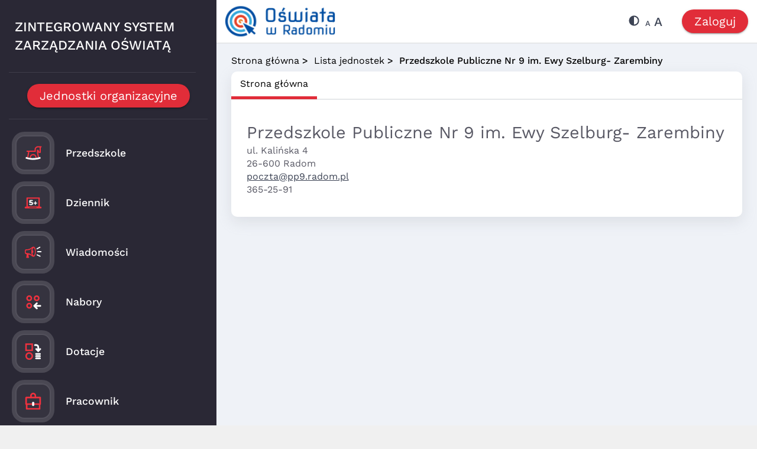

--- FILE ---
content_type: text/html; charset=utf-8
request_url: https://www.vulcan.net.pl/radomprojekt/School/Page/50802
body_size: 14277
content:

<!DOCTYPE html>
<html lang="pl">
<head>
    <meta http-equiv="X-UA-Compatible" content="IE=edge" />
    <meta name="viewport" content="height=device-height,width=device-width,initial-scale=1" />
    <link rel="preconnect" href="https://fonts.googleapis.com">
    <link rel="preconnect" href="https://fonts.gstatic.com" crossorigin>
    <link rel="stylesheet" href="https://fonts.googleapis.com/css2?family=Work+Sans:wght@400;500;700&display=swap">
    <link rel="stylesheet" href="/Content/Css/font-awesome.min.css" />
    <link rel="stylesheet" href="/Content/Fonts/material-symbols-outlined.css?_=25.10.0.10537" />
    <link rel="stylesheet" href="/Content/Styles/Dist/main.min.css?_=25.10.0.10537" />
    <link rel="stylesheet" href="/Content/Styles/Dist/appsMenuPlugin.min.css?_=25.10.0.10537" />
    <link rel="stylesheet" href="/Content/Styles/Dist/custom.css?_=25.10.0.10537" />
    <script src="https://www.vulcan.net.pl:443/radomprojekt/Home/HeaderArmsPluginImpl?_=25.10.0.10537"></script>

    
    <title>Zintegrowany System Zarządzania Oświatą</title>
</head>
<body>
    
    
    <img style="visibility: hidden; position: absolute; left: -1000px; top: 0; height: 0; width: 0; border: none"
         src="https://cas.vulcan.net.pl/radomprojekt/Other/StartPageIntegration" alt="Niewidoczny element techniczny - integracja z portalem" />

    <div class="website">
        <div class="aside-panel">
            <div class="application-name">
                <div class="title" id="application-header-title">
                    <p>
                        zINTEGROWANY SYSTEM ZARZąDZANIA OŚWIATĄ 
                    </p>
                </div>
            </div>
                            <div class="aside-links">
                    <div class="subapps-bar">
                        <ul>
                            <li><a href="/radomprojekt/School/List" class="primary-button button--shadow">Jednostki organizacyjne</a></li>
                        </ul>
                    </div>
                </div>
                <div class="mobile-aside-links">

                    <div class="subapps-bar">
                        <ul>
                            <li><a href="/radomprojekt/School/List" class="primary-button button--shadow button--circle">JO</a></li>
                        </ul>
                    </div>
                </div>
            

<div class="apps-bar">
    <div class="apps-left">

    </div>

    <div class="apps-right">
        <div class="apps-slider">
            <div id="v-app-tiles-widget-container">

                <div id="v-app-tiles-widget-wrapper">
                    <div class="xpull-right">
                        <section id="apps-container">
                            <div class="xapps-scroll-container xapps-scroll-container-width xpull-left">
                                <div class="xapps-scroll-area apps-small-menu">


<div class="app app-small-menu app-height app-width app-active-element bg-enabled" style="">
    <figure class="app-figure app-height app-width">
        <a class="app-image-container app-height app-width app-link"  href="https://iprzedszkole.progman.pl/radom" aria-label="Przedszkole">
            <?xml version="1.0" encoding="utf-8"?>
<!-- Generator: Adobe Illustrator 26.5.2, SVG Export Plug-In . SVG Version: 6.00 Build 0)  -->
<svg version="1.1" class="app-icons" id="Layer_1" xmlns="http://www.w3.org/2000/svg" xmlns:xlink="http://www.w3.org/1999/xlink" x="0px" y="0px"
	 width="216px" height="216px" viewBox="0 0 216 216" style="enable-background:new 0 0 216 216;" xml:space="preserve">
<path class="st0" d="M204.3,29.9v13.4h-8.7v62.3H170l-4.4-8.3v7.9l10.5,51.2c-0.5,0.1-1,0.3-1.4,0.4c-0.1,0-0.2,0-0.2,0.1
	c-0.4,0.1-0.8,0.2-1.2,0.3c-2.4,0.6-4.7,1.2-7.1,1.8c-0.5,0.1-1,0.2-1.5,0.3c-0.5,0.1-1,0.2-1.5,0.3l-10.9-53.1V71.2H167l11,20.9
	h4.4V43.3h-18.5c-14.5,0-26.2,11.9-26.2,26.5v24.3H65.1l-12.5,66c-0.5-0.1-1-0.3-1.5-0.4c-0.5-0.1-1-0.3-1.5-0.4
	c-2.4-0.7-4.8-1.4-7.1-2.2c-0.1,0-0.1,0-0.2-0.1l-0.8-0.3c-0.1,0-0.3-0.1-0.4-0.1c-0.5-0.1-1-0.3-1.5-0.4l11.8-62.2H33.4V80.6h90.9
	V69.9c0-22,17.8-40,39.6-40H204.3z M146.2,150.5c-1.9-8.8-6.7-16.8-13.6-22.4c-7-5.7-15.7-8.8-24.6-8.8c-8.9,0-17.6,3.1-24.6,8.8
	c-6.9,5.7-11.8,13.6-13.6,22.4l-3.1,12.8c0.5,0.1,1,0.2,1.5,0.3c0.5,0.1,1,0.2,1.5,0.2c2.6,0.4,5.2,0.8,7.8,1.1
	c0.5,0.1,1,0.1,1.5,0.2c0.5,0.1,1,0.1,1.5,0.2l2.4-11.9c1.2-5.8,4.4-11.1,9-14.8c4.6-3.7,10.3-5.8,16.2-5.8c5.9,0,11.6,2,16.2,5.8
	c4.5,3.7,7.7,9,9,14.8l2.4,11.1c0.5-0.1,1-0.1,1.5-0.2s1-0.1,1.5-0.2c2.4-0.3,4.8-0.7,7.3-1.1c0.5-0.1,1-0.2,1.5-0.2
	c0.5-0.1,1-0.2,1.5-0.3L146.2,150.5z"/>
<path class="st1" d="M194.6,170.8l-4.2,1.4c-26.4,8.8-54.1,13.3-82.4,13.3c-28.1,0-55.8-4.5-82.4-13.3l-4.3-1.4l6.1-18.5l4.3,1.4
	c2.6,0.9,5.3,1.7,8,2.5c0.5,0.2,1,0.3,1.5,0.4c0.1,0,0.3,0.1,0.4,0.1l0.8,0.3c0.1,0,0.1,0,0.2,0.1c2.3,0.8,4.7,1.5,7.1,2.2
	c0.5,0.1,1,0.3,1.5,0.4c0.5,0.1,1,0.3,1.5,0.4c4.6,1.2,9.3,2.3,14.2,3.1c0.5,0.1,1,0.2,1.5,0.3c0.5,0.1,1,0.2,1.5,0.2
	c2.6,0.4,5.2,0.8,7.8,1.1c0.5,0.1,1,0.1,1.5,0.2c0.5,0.1,1,0.1,1.5,0.2c17.5,1.9,35.9,1.6,55.1-0.8c0.5-0.1,1-0.1,1.5-0.2
	s1-0.1,1.5-0.2c2.4-0.3,4.8-0.7,7.3-1.1c0.5-0.1,1-0.2,1.5-0.2c0.5-0.1,1-0.2,1.5-0.3c4.8-0.8,9.6-1.8,14.4-2.9
	c0.5-0.1,1-0.2,1.5-0.3c0.5-0.1,1-0.2,1.5-0.3c2.4-0.6,4.7-1.1,7.1-1.8c0.4-0.1,0.8-0.2,1.2-0.3c0.1,0,0.2-0.1,0.2-0.1
	c0.5-0.1,1-0.3,1.4-0.4c2.8-0.8,5.6-1.7,8.2-2.5l4.3-1.4L194.6,170.8z"/>

</svg>

        </a>
        <figcaption><span class="small-tile-label">Przedszkole</span></figcaption>
    </figure>
</div>

<div class="app app-small-menu app-height app-width app-active-element bg-enabled" style="">
    <figure class="app-figure app-height app-width">
        <a class="app-image-container app-height app-width app-link"  href="https://synergia.librus.pl/loguj/radom" aria-label="Dziennik">
            <?xml version="1.0" encoding="utf-8"?>
<!-- Generator: Adobe Illustrator 26.5.2, SVG Export Plug-In . SVG Version: 6.00 Build 0)  -->
<svg version="1.1" id="Warstwa_1" class="app-icons" xmlns="http://www.w3.org/2000/svg" xmlns:xlink="http://www.w3.org/1999/xlink" x="0px" y="0px"
	 width="42px" height="42px" viewBox="0 0 42 42" style="enable-background:new 0 0 42 42;" xml:space="preserve">
<path class="st0" d="M38,30h-2.1V10.6c0-0.7-0.5-1.2-1.2-1.2H7.4c-0.7,0-1.2,0.5-1.2,1.2V30H4c-0.9,0-1.6,0.7-1.6,1.6v0.6
	c0,0.9,0.7,1.6,1.6,1.6H38c0.9,0,1.6-0.7,1.6-1.6v-0.6C39.5,30.7,38.8,30,38,30z M28.8,31.4c0,0.3-0.3,0.6-0.6,0.6H13.3
	c-0.3,0-0.6-0.3-0.6-0.6v-0.6c0-0.1,0-0.1,0-0.1h16c0,0,0,0.1,0,0.1V31.4z M32.8,29.1H9.2V12.2c0,0,0,0,0.1,0h23.4c0,0,0.1,0,0.1,0
	V29.1z"/>
<path class="st1" d="M19,19.6c0.5,0.3,1,0.7,1.3,1.3c0.3,0.6,0.5,1.2,0.5,1.9c0,0.8-0.2,1.5-0.5,2c-0.4,0.6-0.9,1-1.5,1.4
	c-0.7,0.3-1.4,0.5-2.3,0.5c-0.7,0-1.3-0.1-2-0.3c-0.6-0.2-1.2-0.5-1.7-0.8c-0.2-0.1-0.3-0.3-0.4-0.4c-0.1-0.2-0.1-0.3-0.1-0.6
	c0-0.3,0.1-0.6,0.3-0.8c0.2-0.2,0.4-0.3,0.7-0.3c0.2,0,0.3,0,0.4,0.1c0.1,0,0.3,0.1,0.5,0.2l0.3,0.2c0.3,0.2,0.6,0.3,0.9,0.4
	c0.3,0.1,0.6,0.1,0.9,0.1c0.6,0,1-0.1,1.3-0.4c0.3-0.2,0.4-0.6,0.4-1.1c0-0.5-0.2-0.9-0.5-1.1c-0.3-0.3-0.7-0.4-1.3-0.4
	c-0.3,0-0.6,0-0.9,0.1c-0.3,0.1-0.6,0.2-0.9,0.3C14.2,21.9,14,22,13.7,22c-0.3,0-0.6-0.1-0.8-0.3c-0.2-0.2-0.3-0.4-0.3-0.7v-4.4
	c0-0.5,0.1-0.8,0.4-1c0.2-0.2,0.6-0.4,1-0.4h5c0.9,0,1.4,0.4,1.4,1.1c0,0.8-0.5,1.1-1.4,1.1h-3.5v2c0.5-0.2,1-0.3,1.6-0.3
	C17.8,19.2,18.5,19.3,19,19.6z M29.7,21.3c0.2,0.2,0.3,0.4,0.3,0.7c0,0.3-0.1,0.5-0.3,0.7c-0.2,0.2-0.4,0.3-0.7,0.3h-2v2
	c0,0.3-0.1,0.5-0.3,0.7c-0.2,0.2-0.4,0.3-0.7,0.3c-0.3,0-0.5-0.1-0.7-0.3c-0.2-0.2-0.3-0.4-0.3-0.7v-2h-2c-0.3,0-0.5-0.1-0.7-0.3
	c-0.2-0.2-0.3-0.4-0.3-0.7c0-0.3,0.1-0.5,0.3-0.7c0.2-0.2,0.4-0.3,0.7-0.3h2v-2c0-0.3,0.1-0.5,0.3-0.7c0.2-0.2,0.4-0.3,0.7-0.3
	c0.3,0,0.5,0.1,0.7,0.3c0.2,0.2,0.3,0.4,0.3,0.7v2h2C29.3,21,29.5,21.1,29.7,21.3z"/>
</svg>

        </a>
        <figcaption><span class="small-tile-label">Dziennik</span></figcaption>
    </figure>
</div>

<div class="app app-small-menu app-height app-width app-active-element bg-enabled" style="">
    <figure class="app-figure app-height app-width">
        <a class="app-image-container app-height app-width app-link"  href="https://wiadomosci.librus.pl/module/Login/ac1SchoolProject/1" aria-label="Wiadomości">
            <?xml version="1.0" encoding="utf-8"?>
<!-- Generator: Adobe Illustrator 26.5.2, SVG Export Plug-In . SVG Version: 6.00 Build 0)  -->
<svg version="1.1" id="Warstwa_1" class="app-icons" xmlns="http://www.w3.org/2000/svg" xmlns:xlink="http://www.w3.org/1999/xlink" x="0px" y="0px"
	 width="42px" height="42px" viewBox="0 0 42 42" style="enable-background:new 0 0 42 42;" xml:space="preserve">
<path class="st0" d="M22.2,8.6c-6.1,0-4.8,6-17.5,6c-1.2,0-2.2,2.3-2.2,5.2c0,2.9,1,5.2,2.2,5.2c0.5,0,0.9,0,1.4,0
	c0.9,1.8,0.1,5.9-0.4,7.5c-0.1,0.5,0.1,0.9,0.6,1.1l4.5-0.1c0.5,0.3,1.1-0.4,1-1c-1.7-5.9-0.6-6.2-0.6-6.5c6.8,1.5,6,5,11,5
	c2.7,0,4.8-5,4.8-11.2C27,13.6,24.9,8.6,22.2,8.6z M18.4,27.1c-0.3-0.2-0.6-0.5-1-0.7c-2.2-1.7-3.9-3.6-11.8-3.7c-0.3-0.4-1-1.1-1-3
	c0-1.9,0.6-2.6,0.9-3c7.9-0.1,9.8-2.1,12-3.8c0.3-0.3,0.7-0.5,1-0.7c-1,2-1.5,4.3-1.5,7.6C17,23.1,17.4,25.1,18.4,27.1z M24,26.2
	c-0.7,1.6-1.4,2.2-1.8,2.2c-0.3,0-1.1-0.6-1.8-2.2c-0.5-1-0.8-1.6-1-3h0.2c0.2,0,0.6-0.2,1.1-0.8c0.5-0.7,0.8-1.7,0.8-2.6
	c0-1-0.3-2-0.8-2.6c-0.4-0.6-0.9-0.8-1.1-0.8h-0.2c0.2-1.4,0.6-2,1-3c0.7-1.6,1.4-2.2,1.8-2.2c0.3,0,1.1,0.6,1.8,2.2
	c0.8,1.9,1.3,3.8,1.3,6.5C25.3,22.4,24.8,24.3,24,26.2z"/>
<path class="st1" d="M28.6,14c-0.3-0.6-0.1-1.3,0.4-1.6l6.3-3.6c0.6-0.3,1.3-0.1,1.6,0.4c0.3,0.6,0.1,1.3-0.4,1.6l-6.3,3.6
	c-0.2,0.1-0.4,0.2-0.6,0.2C29.2,14.5,28.8,14.3,28.6,14z M30.5,20.7c0.2,0.1,0.4,0.2,0.6,0.2l7.3,0c0.6,0,1.2-0.5,1.2-1.2
	c0-0.6-0.5-1.2-1.2-1.2l-7.3,0c-0.6,0-1.2,0.5-1.2,1.2C29.9,20.2,30.2,20.5,30.5,20.7z M28.9,27.4c0.1,0.2,0.3,0.3,0.5,0.4l6.6,3.1
	c0.6,0.3,1.3,0,1.5-0.6c0.3-0.6,0-1.3-0.6-1.5l-6.6-3.1c-0.6-0.3-1.3,0-1.5,0.6C28.6,26.7,28.7,27.1,28.9,27.4z"/>
</svg>

        </a>
        <figcaption><span class="small-tile-label">Wiadomości</span></figcaption>
    </figure>
</div>

<div class="app app-small-menu app-height app-width app-active-element bg-enabled" style="">
    <figure class="app-figure app-height app-width">
        <a class="app-image-container app-height app-width app-link"  href="https://www.vulcan.net.pl/radomprojekt/Article/Read/3" aria-label="Nabory">
            <?xml version="1.0" encoding="utf-8"?>
<!-- Generator: Adobe Illustrator 24.3.0, SVG Export Plug-In . SVG Version: 6.00 Build 0)  -->
<svg version="1.1" class="app-icons" xmlns="http://www.w3.org/2000/svg" xmlns:xlink="http://www.w3.org/1999/xlink" x="0px" y="0px"
	 width="216px" height="216px" viewBox="0 0 216 216" style="enable-background:new 0 0 216 216;" xml:space="preserve"
	>
	<path class="st1" d="M150.6,192.2c-2.6,0-5.1-1-7.1-2.9l-29.2-29.2c-3.9-3.9-3.9-10.2,0-14.1l29.2-29.2c3.9-3.9,10.2-3.9,14.1,0
		c3.9,3.9,3.9,10.2,0,14.1L145.5,143H190c5.5,0,10,4.5,10,10s-4.5,10-10,10h-44.5l12.1,12.1c3.9,3.9,3.9,10.2,0,14.1
		C155.7,191.2,153.2,192.2,150.6,192.2z"/>
	<path class="st0" d="M63.4,184.5c-18.3,0-33.1-14.8-33.1-33.1c0-18.3,14.8-33.1,33.1-33.1s33.1,14.8,33.1,33.1
		C96.5,169.7,81.7,184.5,63.4,184.5z M63.4,135.3c-8.9,0-16.1,7.2-16.1,16.1c0,8.9,7.2,16.1,16.1,16.1s16.1-7.2,16.1-16.1
		C79.5,142.5,72.3,135.3,63.4,135.3z M148.4,99.5c-18.3,0-33.1-14.8-33.1-33.1s14.8-33.1,33.1-33.1c18.3,0,33.1,14.8,33.1,33.1
		S166.7,99.5,148.4,99.5z M148.4,50.3c-8.9,0-16.1,7.2-16.1,16.1s7.2,16.1,16.1,16.1c8.9,0,16.1-7.2,16.1-16.1
		S157.3,50.3,148.4,50.3z M63.4,99.5c-18.3,0-33.1-14.8-33.1-33.1s14.8-33.1,33.1-33.1s33.1,14.8,33.1,33.1S81.7,99.5,63.4,99.5z
		M63.4,50.3c-8.9,0-16.1,7.2-16.1,16.1s7.2,16.1,16.1,16.1s16.1-7.2,16.1-16.1S72.3,50.3,63.4,50.3z"/>
</svg>

        </a>
        <figcaption><span class="small-tile-label">Nabory</span></figcaption>
    </figure>
</div>

<div class="app app-small-menu app-height app-width app-active-element bg-enabled" style="">
    <figure class="app-figure app-height app-width">
        <a class="app-image-container app-height app-width app-link"  href="https://dotacje.vulcan.net.pl/radomprojekt/" aria-label="Dotacje">
            <?xml version="1.0" encoding="utf-8"?>
<!-- Generator: Adobe Illustrator 25.3.1, SVG Export Plug-In . SVG Version: 6.00 Build 0)  -->
<svg version="1.1" id="Warstwa_1" class="app-icons" xmlns="http://www.w3.org/2000/svg" xmlns:xlink="http://www.w3.org/1999/xlink" x="0px" y="0px"
	 width="216px" height="216px" viewBox="0 0 216 216" style="enable-background:new 0 0 216 216;" xml:space="preserve">
<path class="st0" d="M63.2,203.1c-24,0-43.5-19.5-43.5-43.5s19.5-43.5,43.5-43.5s43.5,19.5,43.5,43.5S87.2,203.1,63.2,203.1z
	 M63.2,133.1c-14.6,0-26.5,11.9-26.5,26.5s11.9,26.5,26.5,26.5s26.5-11.9,26.5-26.5S77.8,133.1,63.2,133.1z M106.2,102.6h-87v-87h87
	V102.6z M36.2,85.6h53v-53h-53V85.6z"/>
<path class="st1" d="M186,195.8h-44c-5.5,0-10-4.5-10-10s4.5-10,10-10h44c5.5,0,10,4.5,10,10S191.6,195.8,186,195.8z M186,170.8h-44
	c-5.5,0-10-4.5-10-10s4.5-10,10-10h44c5.5,0,10,4.5,10,10S191.6,170.8,186,170.8z M186,145.8h-44c-5.5,0-10-4.5-10-10s4.5-10,10-10
	h44c5.5,0,10,4.5,10,10S191.6,145.8,186,145.8z M166.4,116.4l-29.8-29.8c-3.9-3.9-3.9-10.2,0-14.1c3.9-3.9,10.2-3.9,14.1,0l6.1,6.1
	c0.1-9.1,0-21.8-1.5-25.8c-3-8-9.9-9.2-22.5-8.4c-1.2,0.1-2.3,0.1-3.2,0.2c-5.5,0.2-10.1-4.2-10.3-9.7c-0.1-5.5,4.2-10.1,9.7-10.3
	c0.8,0,1.7-0.1,2.6-0.1c10-0.6,33.6-1.9,42.3,21.4c2.6,6.8,2.9,18,2.8,32l5.2-5.2c3.9-3.9,10.2-3.9,14.1,0c3.9,3.9,3.9,10.2,0,14.1
	L166.4,116.4z"/>
</svg>

        </a>
        <figcaption><span class="small-tile-label">Dotacje</span></figcaption>
    </figure>
</div>

<div class="app app-small-menu app-height app-width app-active-element bg-enabled" style="">
    <figure class="app-figure app-height app-width">
        <a class="app-image-container app-height app-width app-link"  href="https://kadryplace.vulcan.net.pl/radomprojekt/1/PRACOWNIK/" aria-label="Pracownik">
            <?xml version="1.0" encoding="utf-8"?>
<!-- Generator: Adobe Illustrator 24.3.0, SVG Export Plug-In . SVG Version: 6.00 Build 0)  -->
<svg version="1.1" class="app-icons" xmlns="http://www.w3.org/2000/svg" xmlns:xlink="http://www.w3.org/1999/xlink" x="0px" y="0px"
	 width="216px" height="216px" viewBox="0 0 216 216" style="enable-background:new 0 0 216 216;" xml:space="preserve"
	>

<g>
	<g>
		<path class="st0" d="M182.4,204.9h-148c-5,0-9-4-9-9v-45.5c-3.5-1.2-6-4.6-6-8.5v-75c0-5,4-9,9-9h160c5,0,9,4,9,9v75
			c0,3.9-2.5,7.3-6,8.5v45.5C191.4,200.9,187.4,204.9,182.4,204.9z M43.4,186.9h130v-36h-130V186.9z M37.4,132.9h142v-57h-142V132.9
			z"/>
	</g>
	<g>
		<path class="st0" d="M133.4,75.9c-5,0-9-4-9-9v-21c0-8.8-7.2-16-16-16c-8.8,0-16,7.2-16,16v21c0,5-4,9-9,9s-9-4-9-9v-21
			c0-18.7,15.3-34,34-34s34,15.3,34,34v21C142.4,71.9,138.4,75.9,133.4,75.9z"/>
	</g>
	<g>
		<path class="st1" d="M109.4,163.9h-2c-6.6,0-12-5.4-12-13v-24c0-5.6,5.4-11,12-11h2c6.6,0,12,5.4,12,11v24
			C121.4,158.5,116,163.9,109.4,163.9z"/>
	</g>
</g>
</svg>

        </a>
        <figcaption><span class="small-tile-label">Pracownik</span></figcaption>
    </figure>
</div>

<div class="app app-small-menu app-height app-width app-active-element bg-enabled" style="">
    <figure class="app-figure app-height app-width">
        <a class="app-image-container app-height app-width app-link"  href="https://radomprojekt.molnet.mol.pl/" aria-label="MOL NET dla czytelnika">
            <?xml version="1.0" encoding="utf-8"?>
<!-- Generator: Adobe Illustrator 26.5.2, SVG Export Plug-In . SVG Version: 6.00 Build 0)  -->
<svg version="1.1" id="Warstwa_1" class="app-icons" xmlns="http://www.w3.org/2000/svg" xmlns:xlink="http://www.w3.org/1999/xlink" x="0px" y="0px"
	 width="42px" height="42px" viewBox="0 0 42 42" style="enable-background:new 0 0 42 42;" xml:space="preserve">
<path class="st0" d="M9,12.1C9,12.1,9,12.1,9,12.1l4.5,0.9c0.2,0,0.4,0.3,0.3,0.5l-3.5,17.1c0,0.2-0.2,0.4-0.4,0.4c0,0-0.1,0-0.1,0
	l-4.4-0.9c-0.2,0-0.4-0.3-0.3-0.5l3.5-17.1C8.6,12.3,8.8,12.1,9,12.1 M9.9,22.9c0.2,0,0.4-0.2,0.4-0.4l1.4-7c0-0.2-0.1-0.5-0.3-0.5
	l-1.6-0.4c0,0,0,0-0.1,0c-0.2,0-0.4,0.2-0.4,0.4L8,22c0,0.2,0.1,0.5,0.3,0.5L9.9,22.9C9.9,22.9,9.9,22.9,9.9,22.9 M8.2,28.8
	c0.6,0,1.2-0.4,1.3-1.1c0.1-0.7-0.3-1.4-1-1.6c-0.1,0-0.2,0-0.3,0c-0.6,0-1.2,0.4-1.3,1.1c-0.1,0.7,0.3,1.4,1,1.6
	C8,28.8,8.1,28.8,8.2,28.8 M9,9.2c-1.7,0-3.2,1.2-3.6,2.9L2,28.5c-0.2,1,0,1.9,0.5,2.8c0.5,0.8,1.4,1.4,2.3,1.6l4.2,0.9
	c0.2,0,0.5,0.1,0.7,0.1c1.7,0,3.2-1.2,3.6-2.9l3.4-16.4c0.2-1,0-1.9-0.5-2.8c-0.5-0.8-1.4-1.4-2.3-1.6L9.7,9.3
	C9.5,9.2,9.2,9.2,9,9.2L9,9.2z M36.4,12.5c0.2,0,0.4,0.2,0.4,0.4v17.4c0,0.2-0.2,0.4-0.4,0.4H32c-0.2,0-0.4-0.2-0.4-0.4V12.9
	c0-0.2,0.2-0.4,0.4-0.4H36.4 M33.5,22.8h1.4c0.2,0,0.4-0.2,0.4-0.4v-7.1c0-0.2-0.2-0.4-0.4-0.4h-1.4c-0.2,0-0.4,0.2-0.4,0.4v7.1
	C33.1,22.6,33.3,22.8,33.5,22.8 M34.2,29c0.7,0,1.3-0.6,1.3-1.3c0-0.7-0.6-1.3-1.3-1.3c-0.7,0-1.3,0.6-1.3,1.3
	C32.8,28.4,33.4,29,34.2,29 M36.4,9.8h-4.3c-2,0-3.6,1.6-3.6,3.6v16.6c0,2,1.6,3.6,3.6,3.6h4.3c2,0,3.6-1.6,3.6-3.6V13.5
	C40,11.5,38.5,9.8,36.4,9.8L36.4,9.8z"/>
<path class="st1" d="M24.9,12.5c0.2,0,0.4,0.2,0.4,0.4v17.4c0,0.2-0.2,0.4-0.4,0.4h-4.5c-0.2,0-0.4-0.2-0.4-0.4V12.9
	c0-0.2,0.2-0.4,0.4-0.4H24.9 M22,22.8h1.4c0.2,0,0.4-0.2,0.4-0.4v-7.1c0-0.2-0.2-0.4-0.4-0.4H22c-0.2,0-0.4,0.2-0.4,0.4v7.1
	C21.5,22.6,21.7,22.8,22,22.8 M22.6,29c0.7,0,1.3-0.6,1.3-1.3c0-0.7-0.6-1.3-1.3-1.3c-0.7,0-1.3,0.6-1.3,1.3
	C21.3,28.4,21.9,29,22.6,29 M24.8,9.8h-4.3c-2,0-3.6,1.6-3.6,3.6v16.6c0,2,1.6,3.6,3.6,3.6h4.3c2,0,3.6-1.6,3.6-3.6V13.5
	C28.5,11.5,27,9.8,24.8,9.8L24.8,9.8z"/>
</svg>

        </a>
        <figcaption><span class="small-tile-label">MOL NET dla czytelnika</span></figcaption>
    </figure>
</div>

<div class="app app-small-menu app-height app-width app-active-element bg-enabled" style="">
    <figure class="app-figure app-height app-width">
        <a class="app-image-container app-height app-width app-link"  href="https://aplikacje.vulcan.net.pl/radomprojekt/" aria-label="Aplikacje dla pracownik&#243;w">
            <?xml version="1.0" encoding="utf-8"?>
<!-- Generator: Adobe Illustrator 26.3.1, SVG Export Plug-In . SVG Version: 6.00 Build 0)  -->
<svg version="1.1" id="Warstwa_1" class="app-icons" xmlns="http://www.w3.org/2000/svg" xmlns:xlink="http://www.w3.org/1999/xlink" x="0px" y="0px"
	 width="216px" height="216px" viewBox="0 0 216 216" style="enable-background:new 0 0 216 216;" xml:space="preserve"
	>
<path class="st0" d="M24,74.6v118.1h168.7V74.6H24z M74.6,175.8H41v-33.6h33.6V175.8z M41,125.2V91.6h33.6v33.6H41z M125.2,175.8
	H91.6v-33.6h33.6V175.8z M125.2,125.2H91.6V91.6h33.6V125.2z M175.8,175.8h-33.6v-33.6h33.6V175.8z M175.8,125.2h-33.6V91.6h33.6
	V125.2z"/>
<path class="st1" d="M24,24v67.6h168.7V24H24z M74.6,74.6H41V41h33.6V74.6z M125.2,74.6H91.6V41h33.6V74.6z M175.8,74.6h-33.6V41
	h33.6V74.6z"/>
</svg>

        </a>
        <figcaption><span class="small-tile-label">Aplikacje dla pracownik&#243;w</span></figcaption>
    </figure>
</div>                                </div>                                
                            </div>
                            <div class="clr-fix"></div>
                            <div class="app-tooltip-popup bg-gray fg-popup-content-color"></div>
                            <div class="tooltip-arrow-up"></div>
                        </section>
                    </div>
                    <div id="apps-full-menu">
                        <div id="apps-full-menu-wrapper">
                            <div class="apps-container">


<a  href="https://iprzedszkole.progman.pl/radom" aria-label="Przedszkole">
    <div class="tile bg-enabled" style="">
        <div class="image-container">
            <?xml version="1.0" encoding="utf-8"?>
<!-- Generator: Adobe Illustrator 26.5.2, SVG Export Plug-In . SVG Version: 6.00 Build 0)  -->
<svg version="1.1" class="app-icons" id="Layer_1" xmlns="http://www.w3.org/2000/svg" xmlns:xlink="http://www.w3.org/1999/xlink" x="0px" y="0px"
	 width="216px" height="216px" viewBox="0 0 216 216" style="enable-background:new 0 0 216 216;" xml:space="preserve">
<path class="st0" d="M204.3,29.9v13.4h-8.7v62.3H170l-4.4-8.3v7.9l10.5,51.2c-0.5,0.1-1,0.3-1.4,0.4c-0.1,0-0.2,0-0.2,0.1
	c-0.4,0.1-0.8,0.2-1.2,0.3c-2.4,0.6-4.7,1.2-7.1,1.8c-0.5,0.1-1,0.2-1.5,0.3c-0.5,0.1-1,0.2-1.5,0.3l-10.9-53.1V71.2H167l11,20.9
	h4.4V43.3h-18.5c-14.5,0-26.2,11.9-26.2,26.5v24.3H65.1l-12.5,66c-0.5-0.1-1-0.3-1.5-0.4c-0.5-0.1-1-0.3-1.5-0.4
	c-2.4-0.7-4.8-1.4-7.1-2.2c-0.1,0-0.1,0-0.2-0.1l-0.8-0.3c-0.1,0-0.3-0.1-0.4-0.1c-0.5-0.1-1-0.3-1.5-0.4l11.8-62.2H33.4V80.6h90.9
	V69.9c0-22,17.8-40,39.6-40H204.3z M146.2,150.5c-1.9-8.8-6.7-16.8-13.6-22.4c-7-5.7-15.7-8.8-24.6-8.8c-8.9,0-17.6,3.1-24.6,8.8
	c-6.9,5.7-11.8,13.6-13.6,22.4l-3.1,12.8c0.5,0.1,1,0.2,1.5,0.3c0.5,0.1,1,0.2,1.5,0.2c2.6,0.4,5.2,0.8,7.8,1.1
	c0.5,0.1,1,0.1,1.5,0.2c0.5,0.1,1,0.1,1.5,0.2l2.4-11.9c1.2-5.8,4.4-11.1,9-14.8c4.6-3.7,10.3-5.8,16.2-5.8c5.9,0,11.6,2,16.2,5.8
	c4.5,3.7,7.7,9,9,14.8l2.4,11.1c0.5-0.1,1-0.1,1.5-0.2s1-0.1,1.5-0.2c2.4-0.3,4.8-0.7,7.3-1.1c0.5-0.1,1-0.2,1.5-0.2
	c0.5-0.1,1-0.2,1.5-0.3L146.2,150.5z"/>
<path class="st1" d="M194.6,170.8l-4.2,1.4c-26.4,8.8-54.1,13.3-82.4,13.3c-28.1,0-55.8-4.5-82.4-13.3l-4.3-1.4l6.1-18.5l4.3,1.4
	c2.6,0.9,5.3,1.7,8,2.5c0.5,0.2,1,0.3,1.5,0.4c0.1,0,0.3,0.1,0.4,0.1l0.8,0.3c0.1,0,0.1,0,0.2,0.1c2.3,0.8,4.7,1.5,7.1,2.2
	c0.5,0.1,1,0.3,1.5,0.4c0.5,0.1,1,0.3,1.5,0.4c4.6,1.2,9.3,2.3,14.2,3.1c0.5,0.1,1,0.2,1.5,0.3c0.5,0.1,1,0.2,1.5,0.2
	c2.6,0.4,5.2,0.8,7.8,1.1c0.5,0.1,1,0.1,1.5,0.2c0.5,0.1,1,0.1,1.5,0.2c17.5,1.9,35.9,1.6,55.1-0.8c0.5-0.1,1-0.1,1.5-0.2
	s1-0.1,1.5-0.2c2.4-0.3,4.8-0.7,7.3-1.1c0.5-0.1,1-0.2,1.5-0.2c0.5-0.1,1-0.2,1.5-0.3c4.8-0.8,9.6-1.8,14.4-2.9
	c0.5-0.1,1-0.2,1.5-0.3c0.5-0.1,1-0.2,1.5-0.3c2.4-0.6,4.7-1.1,7.1-1.8c0.4-0.1,0.8-0.2,1.2-0.3c0.1,0,0.2-0.1,0.2-0.1
	c0.5-0.1,1-0.3,1.4-0.4c2.8-0.8,5.6-1.7,8.2-2.5l4.3-1.4L194.6,170.8z"/>

</svg>

        </div>
        <p class="tile-label" style="">Przedszkole</p>
    </div>
</a>

<a  href="https://synergia.librus.pl/loguj/radom" aria-label="Dziennik">
    <div class="tile bg-enabled" style="">
        <div class="image-container">
            <?xml version="1.0" encoding="utf-8"?>
<!-- Generator: Adobe Illustrator 26.5.2, SVG Export Plug-In . SVG Version: 6.00 Build 0)  -->
<svg version="1.1" id="Warstwa_1" class="app-icons" xmlns="http://www.w3.org/2000/svg" xmlns:xlink="http://www.w3.org/1999/xlink" x="0px" y="0px"
	 width="42px" height="42px" viewBox="0 0 42 42" style="enable-background:new 0 0 42 42;" xml:space="preserve">
<path class="st0" d="M38,30h-2.1V10.6c0-0.7-0.5-1.2-1.2-1.2H7.4c-0.7,0-1.2,0.5-1.2,1.2V30H4c-0.9,0-1.6,0.7-1.6,1.6v0.6
	c0,0.9,0.7,1.6,1.6,1.6H38c0.9,0,1.6-0.7,1.6-1.6v-0.6C39.5,30.7,38.8,30,38,30z M28.8,31.4c0,0.3-0.3,0.6-0.6,0.6H13.3
	c-0.3,0-0.6-0.3-0.6-0.6v-0.6c0-0.1,0-0.1,0-0.1h16c0,0,0,0.1,0,0.1V31.4z M32.8,29.1H9.2V12.2c0,0,0,0,0.1,0h23.4c0,0,0.1,0,0.1,0
	V29.1z"/>
<path class="st1" d="M19,19.6c0.5,0.3,1,0.7,1.3,1.3c0.3,0.6,0.5,1.2,0.5,1.9c0,0.8-0.2,1.5-0.5,2c-0.4,0.6-0.9,1-1.5,1.4
	c-0.7,0.3-1.4,0.5-2.3,0.5c-0.7,0-1.3-0.1-2-0.3c-0.6-0.2-1.2-0.5-1.7-0.8c-0.2-0.1-0.3-0.3-0.4-0.4c-0.1-0.2-0.1-0.3-0.1-0.6
	c0-0.3,0.1-0.6,0.3-0.8c0.2-0.2,0.4-0.3,0.7-0.3c0.2,0,0.3,0,0.4,0.1c0.1,0,0.3,0.1,0.5,0.2l0.3,0.2c0.3,0.2,0.6,0.3,0.9,0.4
	c0.3,0.1,0.6,0.1,0.9,0.1c0.6,0,1-0.1,1.3-0.4c0.3-0.2,0.4-0.6,0.4-1.1c0-0.5-0.2-0.9-0.5-1.1c-0.3-0.3-0.7-0.4-1.3-0.4
	c-0.3,0-0.6,0-0.9,0.1c-0.3,0.1-0.6,0.2-0.9,0.3C14.2,21.9,14,22,13.7,22c-0.3,0-0.6-0.1-0.8-0.3c-0.2-0.2-0.3-0.4-0.3-0.7v-4.4
	c0-0.5,0.1-0.8,0.4-1c0.2-0.2,0.6-0.4,1-0.4h5c0.9,0,1.4,0.4,1.4,1.1c0,0.8-0.5,1.1-1.4,1.1h-3.5v2c0.5-0.2,1-0.3,1.6-0.3
	C17.8,19.2,18.5,19.3,19,19.6z M29.7,21.3c0.2,0.2,0.3,0.4,0.3,0.7c0,0.3-0.1,0.5-0.3,0.7c-0.2,0.2-0.4,0.3-0.7,0.3h-2v2
	c0,0.3-0.1,0.5-0.3,0.7c-0.2,0.2-0.4,0.3-0.7,0.3c-0.3,0-0.5-0.1-0.7-0.3c-0.2-0.2-0.3-0.4-0.3-0.7v-2h-2c-0.3,0-0.5-0.1-0.7-0.3
	c-0.2-0.2-0.3-0.4-0.3-0.7c0-0.3,0.1-0.5,0.3-0.7c0.2-0.2,0.4-0.3,0.7-0.3h2v-2c0-0.3,0.1-0.5,0.3-0.7c0.2-0.2,0.4-0.3,0.7-0.3
	c0.3,0,0.5,0.1,0.7,0.3c0.2,0.2,0.3,0.4,0.3,0.7v2h2C29.3,21,29.5,21.1,29.7,21.3z"/>
</svg>

        </div>
        <p class="tile-label" style="">Dziennik</p>
    </div>
</a>

<a  href="https://wiadomosci.librus.pl/module/Login/ac1SchoolProject/1" aria-label="Wiadomości">
    <div class="tile bg-enabled" style="">
        <div class="image-container">
            <?xml version="1.0" encoding="utf-8"?>
<!-- Generator: Adobe Illustrator 26.5.2, SVG Export Plug-In . SVG Version: 6.00 Build 0)  -->
<svg version="1.1" id="Warstwa_1" class="app-icons" xmlns="http://www.w3.org/2000/svg" xmlns:xlink="http://www.w3.org/1999/xlink" x="0px" y="0px"
	 width="42px" height="42px" viewBox="0 0 42 42" style="enable-background:new 0 0 42 42;" xml:space="preserve">
<path class="st0" d="M22.2,8.6c-6.1,0-4.8,6-17.5,6c-1.2,0-2.2,2.3-2.2,5.2c0,2.9,1,5.2,2.2,5.2c0.5,0,0.9,0,1.4,0
	c0.9,1.8,0.1,5.9-0.4,7.5c-0.1,0.5,0.1,0.9,0.6,1.1l4.5-0.1c0.5,0.3,1.1-0.4,1-1c-1.7-5.9-0.6-6.2-0.6-6.5c6.8,1.5,6,5,11,5
	c2.7,0,4.8-5,4.8-11.2C27,13.6,24.9,8.6,22.2,8.6z M18.4,27.1c-0.3-0.2-0.6-0.5-1-0.7c-2.2-1.7-3.9-3.6-11.8-3.7c-0.3-0.4-1-1.1-1-3
	c0-1.9,0.6-2.6,0.9-3c7.9-0.1,9.8-2.1,12-3.8c0.3-0.3,0.7-0.5,1-0.7c-1,2-1.5,4.3-1.5,7.6C17,23.1,17.4,25.1,18.4,27.1z M24,26.2
	c-0.7,1.6-1.4,2.2-1.8,2.2c-0.3,0-1.1-0.6-1.8-2.2c-0.5-1-0.8-1.6-1-3h0.2c0.2,0,0.6-0.2,1.1-0.8c0.5-0.7,0.8-1.7,0.8-2.6
	c0-1-0.3-2-0.8-2.6c-0.4-0.6-0.9-0.8-1.1-0.8h-0.2c0.2-1.4,0.6-2,1-3c0.7-1.6,1.4-2.2,1.8-2.2c0.3,0,1.1,0.6,1.8,2.2
	c0.8,1.9,1.3,3.8,1.3,6.5C25.3,22.4,24.8,24.3,24,26.2z"/>
<path class="st1" d="M28.6,14c-0.3-0.6-0.1-1.3,0.4-1.6l6.3-3.6c0.6-0.3,1.3-0.1,1.6,0.4c0.3,0.6,0.1,1.3-0.4,1.6l-6.3,3.6
	c-0.2,0.1-0.4,0.2-0.6,0.2C29.2,14.5,28.8,14.3,28.6,14z M30.5,20.7c0.2,0.1,0.4,0.2,0.6,0.2l7.3,0c0.6,0,1.2-0.5,1.2-1.2
	c0-0.6-0.5-1.2-1.2-1.2l-7.3,0c-0.6,0-1.2,0.5-1.2,1.2C29.9,20.2,30.2,20.5,30.5,20.7z M28.9,27.4c0.1,0.2,0.3,0.3,0.5,0.4l6.6,3.1
	c0.6,0.3,1.3,0,1.5-0.6c0.3-0.6,0-1.3-0.6-1.5l-6.6-3.1c-0.6-0.3-1.3,0-1.5,0.6C28.6,26.7,28.7,27.1,28.9,27.4z"/>
</svg>

        </div>
        <p class="tile-label" style="">Wiadomości</p>
    </div>
</a>

<a  href="https://www.vulcan.net.pl/radomprojekt/Article/Read/3" aria-label="Nabory">
    <div class="tile bg-enabled" style="">
        <div class="image-container">
            <?xml version="1.0" encoding="utf-8"?>
<!-- Generator: Adobe Illustrator 24.3.0, SVG Export Plug-In . SVG Version: 6.00 Build 0)  -->
<svg version="1.1" class="app-icons" xmlns="http://www.w3.org/2000/svg" xmlns:xlink="http://www.w3.org/1999/xlink" x="0px" y="0px"
	 width="216px" height="216px" viewBox="0 0 216 216" style="enable-background:new 0 0 216 216;" xml:space="preserve"
	>
	<path class="st1" d="M150.6,192.2c-2.6,0-5.1-1-7.1-2.9l-29.2-29.2c-3.9-3.9-3.9-10.2,0-14.1l29.2-29.2c3.9-3.9,10.2-3.9,14.1,0
		c3.9,3.9,3.9,10.2,0,14.1L145.5,143H190c5.5,0,10,4.5,10,10s-4.5,10-10,10h-44.5l12.1,12.1c3.9,3.9,3.9,10.2,0,14.1
		C155.7,191.2,153.2,192.2,150.6,192.2z"/>
	<path class="st0" d="M63.4,184.5c-18.3,0-33.1-14.8-33.1-33.1c0-18.3,14.8-33.1,33.1-33.1s33.1,14.8,33.1,33.1
		C96.5,169.7,81.7,184.5,63.4,184.5z M63.4,135.3c-8.9,0-16.1,7.2-16.1,16.1c0,8.9,7.2,16.1,16.1,16.1s16.1-7.2,16.1-16.1
		C79.5,142.5,72.3,135.3,63.4,135.3z M148.4,99.5c-18.3,0-33.1-14.8-33.1-33.1s14.8-33.1,33.1-33.1c18.3,0,33.1,14.8,33.1,33.1
		S166.7,99.5,148.4,99.5z M148.4,50.3c-8.9,0-16.1,7.2-16.1,16.1s7.2,16.1,16.1,16.1c8.9,0,16.1-7.2,16.1-16.1
		S157.3,50.3,148.4,50.3z M63.4,99.5c-18.3,0-33.1-14.8-33.1-33.1s14.8-33.1,33.1-33.1s33.1,14.8,33.1,33.1S81.7,99.5,63.4,99.5z
		M63.4,50.3c-8.9,0-16.1,7.2-16.1,16.1s7.2,16.1,16.1,16.1s16.1-7.2,16.1-16.1S72.3,50.3,63.4,50.3z"/>
</svg>

        </div>
        <p class="tile-label" style="">Nabory</p>
    </div>
</a>

<a  href="https://dotacje.vulcan.net.pl/radomprojekt/" aria-label="Dotacje">
    <div class="tile bg-enabled" style="">
        <div class="image-container">
            <?xml version="1.0" encoding="utf-8"?>
<!-- Generator: Adobe Illustrator 25.3.1, SVG Export Plug-In . SVG Version: 6.00 Build 0)  -->
<svg version="1.1" id="Warstwa_1" class="app-icons" xmlns="http://www.w3.org/2000/svg" xmlns:xlink="http://www.w3.org/1999/xlink" x="0px" y="0px"
	 width="216px" height="216px" viewBox="0 0 216 216" style="enable-background:new 0 0 216 216;" xml:space="preserve">
<path class="st0" d="M63.2,203.1c-24,0-43.5-19.5-43.5-43.5s19.5-43.5,43.5-43.5s43.5,19.5,43.5,43.5S87.2,203.1,63.2,203.1z
	 M63.2,133.1c-14.6,0-26.5,11.9-26.5,26.5s11.9,26.5,26.5,26.5s26.5-11.9,26.5-26.5S77.8,133.1,63.2,133.1z M106.2,102.6h-87v-87h87
	V102.6z M36.2,85.6h53v-53h-53V85.6z"/>
<path class="st1" d="M186,195.8h-44c-5.5,0-10-4.5-10-10s4.5-10,10-10h44c5.5,0,10,4.5,10,10S191.6,195.8,186,195.8z M186,170.8h-44
	c-5.5,0-10-4.5-10-10s4.5-10,10-10h44c5.5,0,10,4.5,10,10S191.6,170.8,186,170.8z M186,145.8h-44c-5.5,0-10-4.5-10-10s4.5-10,10-10
	h44c5.5,0,10,4.5,10,10S191.6,145.8,186,145.8z M166.4,116.4l-29.8-29.8c-3.9-3.9-3.9-10.2,0-14.1c3.9-3.9,10.2-3.9,14.1,0l6.1,6.1
	c0.1-9.1,0-21.8-1.5-25.8c-3-8-9.9-9.2-22.5-8.4c-1.2,0.1-2.3,0.1-3.2,0.2c-5.5,0.2-10.1-4.2-10.3-9.7c-0.1-5.5,4.2-10.1,9.7-10.3
	c0.8,0,1.7-0.1,2.6-0.1c10-0.6,33.6-1.9,42.3,21.4c2.6,6.8,2.9,18,2.8,32l5.2-5.2c3.9-3.9,10.2-3.9,14.1,0c3.9,3.9,3.9,10.2,0,14.1
	L166.4,116.4z"/>
</svg>

        </div>
        <p class="tile-label" style="">Dotacje</p>
    </div>
</a>

<a  href="https://kadryplace.vulcan.net.pl/radomprojekt/1/PRACOWNIK/" aria-label="Pracownik">
    <div class="tile bg-enabled" style="">
        <div class="image-container">
            <?xml version="1.0" encoding="utf-8"?>
<!-- Generator: Adobe Illustrator 24.3.0, SVG Export Plug-In . SVG Version: 6.00 Build 0)  -->
<svg version="1.1" class="app-icons" xmlns="http://www.w3.org/2000/svg" xmlns:xlink="http://www.w3.org/1999/xlink" x="0px" y="0px"
	 width="216px" height="216px" viewBox="0 0 216 216" style="enable-background:new 0 0 216 216;" xml:space="preserve"
	>

<g>
	<g>
		<path class="st0" d="M182.4,204.9h-148c-5,0-9-4-9-9v-45.5c-3.5-1.2-6-4.6-6-8.5v-75c0-5,4-9,9-9h160c5,0,9,4,9,9v75
			c0,3.9-2.5,7.3-6,8.5v45.5C191.4,200.9,187.4,204.9,182.4,204.9z M43.4,186.9h130v-36h-130V186.9z M37.4,132.9h142v-57h-142V132.9
			z"/>
	</g>
	<g>
		<path class="st0" d="M133.4,75.9c-5,0-9-4-9-9v-21c0-8.8-7.2-16-16-16c-8.8,0-16,7.2-16,16v21c0,5-4,9-9,9s-9-4-9-9v-21
			c0-18.7,15.3-34,34-34s34,15.3,34,34v21C142.4,71.9,138.4,75.9,133.4,75.9z"/>
	</g>
	<g>
		<path class="st1" d="M109.4,163.9h-2c-6.6,0-12-5.4-12-13v-24c0-5.6,5.4-11,12-11h2c6.6,0,12,5.4,12,11v24
			C121.4,158.5,116,163.9,109.4,163.9z"/>
	</g>
</g>
</svg>

        </div>
        <p class="tile-label" style="">Pracownik</p>
    </div>
</a>

<a  href="https://radomprojekt.molnet.mol.pl/" aria-label="MOL NET dla czytelnika">
    <div class="tile bg-enabled" style="">
        <div class="image-container">
            <?xml version="1.0" encoding="utf-8"?>
<!-- Generator: Adobe Illustrator 26.5.2, SVG Export Plug-In . SVG Version: 6.00 Build 0)  -->
<svg version="1.1" id="Warstwa_1" class="app-icons" xmlns="http://www.w3.org/2000/svg" xmlns:xlink="http://www.w3.org/1999/xlink" x="0px" y="0px"
	 width="42px" height="42px" viewBox="0 0 42 42" style="enable-background:new 0 0 42 42;" xml:space="preserve">
<path class="st0" d="M9,12.1C9,12.1,9,12.1,9,12.1l4.5,0.9c0.2,0,0.4,0.3,0.3,0.5l-3.5,17.1c0,0.2-0.2,0.4-0.4,0.4c0,0-0.1,0-0.1,0
	l-4.4-0.9c-0.2,0-0.4-0.3-0.3-0.5l3.5-17.1C8.6,12.3,8.8,12.1,9,12.1 M9.9,22.9c0.2,0,0.4-0.2,0.4-0.4l1.4-7c0-0.2-0.1-0.5-0.3-0.5
	l-1.6-0.4c0,0,0,0-0.1,0c-0.2,0-0.4,0.2-0.4,0.4L8,22c0,0.2,0.1,0.5,0.3,0.5L9.9,22.9C9.9,22.9,9.9,22.9,9.9,22.9 M8.2,28.8
	c0.6,0,1.2-0.4,1.3-1.1c0.1-0.7-0.3-1.4-1-1.6c-0.1,0-0.2,0-0.3,0c-0.6,0-1.2,0.4-1.3,1.1c-0.1,0.7,0.3,1.4,1,1.6
	C8,28.8,8.1,28.8,8.2,28.8 M9,9.2c-1.7,0-3.2,1.2-3.6,2.9L2,28.5c-0.2,1,0,1.9,0.5,2.8c0.5,0.8,1.4,1.4,2.3,1.6l4.2,0.9
	c0.2,0,0.5,0.1,0.7,0.1c1.7,0,3.2-1.2,3.6-2.9l3.4-16.4c0.2-1,0-1.9-0.5-2.8c-0.5-0.8-1.4-1.4-2.3-1.6L9.7,9.3
	C9.5,9.2,9.2,9.2,9,9.2L9,9.2z M36.4,12.5c0.2,0,0.4,0.2,0.4,0.4v17.4c0,0.2-0.2,0.4-0.4,0.4H32c-0.2,0-0.4-0.2-0.4-0.4V12.9
	c0-0.2,0.2-0.4,0.4-0.4H36.4 M33.5,22.8h1.4c0.2,0,0.4-0.2,0.4-0.4v-7.1c0-0.2-0.2-0.4-0.4-0.4h-1.4c-0.2,0-0.4,0.2-0.4,0.4v7.1
	C33.1,22.6,33.3,22.8,33.5,22.8 M34.2,29c0.7,0,1.3-0.6,1.3-1.3c0-0.7-0.6-1.3-1.3-1.3c-0.7,0-1.3,0.6-1.3,1.3
	C32.8,28.4,33.4,29,34.2,29 M36.4,9.8h-4.3c-2,0-3.6,1.6-3.6,3.6v16.6c0,2,1.6,3.6,3.6,3.6h4.3c2,0,3.6-1.6,3.6-3.6V13.5
	C40,11.5,38.5,9.8,36.4,9.8L36.4,9.8z"/>
<path class="st1" d="M24.9,12.5c0.2,0,0.4,0.2,0.4,0.4v17.4c0,0.2-0.2,0.4-0.4,0.4h-4.5c-0.2,0-0.4-0.2-0.4-0.4V12.9
	c0-0.2,0.2-0.4,0.4-0.4H24.9 M22,22.8h1.4c0.2,0,0.4-0.2,0.4-0.4v-7.1c0-0.2-0.2-0.4-0.4-0.4H22c-0.2,0-0.4,0.2-0.4,0.4v7.1
	C21.5,22.6,21.7,22.8,22,22.8 M22.6,29c0.7,0,1.3-0.6,1.3-1.3c0-0.7-0.6-1.3-1.3-1.3c-0.7,0-1.3,0.6-1.3,1.3
	C21.3,28.4,21.9,29,22.6,29 M24.8,9.8h-4.3c-2,0-3.6,1.6-3.6,3.6v16.6c0,2,1.6,3.6,3.6,3.6h4.3c2,0,3.6-1.6,3.6-3.6V13.5
	C28.5,11.5,27,9.8,24.8,9.8L24.8,9.8z"/>
</svg>

        </div>
        <p class="tile-label" style="">MOL NET dla czytelnika</p>
    </div>
</a>

<a  href="https://aplikacje.vulcan.net.pl/radomprojekt/" aria-label="Aplikacje dla pracownik&#243;w">
    <div class="tile bg-enabled" style="">
        <div class="image-container">
            <?xml version="1.0" encoding="utf-8"?>
<!-- Generator: Adobe Illustrator 26.3.1, SVG Export Plug-In . SVG Version: 6.00 Build 0)  -->
<svg version="1.1" id="Warstwa_1" class="app-icons" xmlns="http://www.w3.org/2000/svg" xmlns:xlink="http://www.w3.org/1999/xlink" x="0px" y="0px"
	 width="216px" height="216px" viewBox="0 0 216 216" style="enable-background:new 0 0 216 216;" xml:space="preserve"
	>
<path class="st0" d="M24,74.6v118.1h168.7V74.6H24z M74.6,175.8H41v-33.6h33.6V175.8z M41,125.2V91.6h33.6v33.6H41z M125.2,175.8
	H91.6v-33.6h33.6V175.8z M125.2,125.2H91.6V91.6h33.6V125.2z M175.8,175.8h-33.6v-33.6h33.6V175.8z M175.8,125.2h-33.6V91.6h33.6
	V125.2z"/>
<path class="st1" d="M24,24v67.6h168.7V24H24z M74.6,74.6H41V41h33.6V74.6z M125.2,74.6H91.6V41h33.6V74.6z M175.8,74.6h-33.6V41
	h33.6V74.6z"/>
</svg>

        </div>
        <p class="tile-label" style="">Aplikacje dla pracownik&#243;w</p>
    </div>
</a>                            </div>
                            <div class="app-urls-popup">
                                <div class="app-urls-popup-content">

                                </div>
                            </div>
                           <div class="arrow-up-full-menu"></div>
                        </div>
                    </div>
                </div>

            </div>
        </div>
    </div>
</div>

        </div>
        <div class="main-container">
            
<div id="header">
    <div class="header-content">
        <div class="left-side">
            


<link rel="stylesheet" href="https://www.vulcan.net.pl:443/Content/Styles/Dist/headerArmsPlugin.min.css?_=25.10.0.10537" />

<div id="header-arms">
    <div class="logo-image">
            <img class="image svg" src="https://www.vulcan.net.pl:443/radomprojekt/Image/Render/1096?_=638176970470870000" alt="Herb" />
    </div>
</div>

        </div>
        <div class="right-side">
            <ul id="wcag">
                <li>
                    <a id="contrast" href="#" title="Zmień kontrast">
                        <svg viewBox="276.5 276.5 103.5 103.5" enable-background="new 276.5 276.5 103.5 103.5">
                            <g>
                                <path clip-path="url(#SVGID_2_)" fill="white" d="M328.713,365.309c-0.029,0-0.059-0.002-0.088-0.002v-74.114
		                                c0.029,0,0.059-0.002,0.088-0.002c20.467,0,37.059,16.592,37.059,37.059C365.771,348.717,349.179,365.309,328.713,365.309
		                                 M328.713,279.037c-27.181,0-49.213,22.033-49.213,49.212c0,27.18,22.032,49.213,49.213,49.213
		                                c27.18,0,49.212-22.033,49.212-49.213C377.925,301.07,355.892,279.037,328.713,279.037" />
                            </g>
                        </svg>
                    </a>
                </li>
                <li><a id="fontSize1" href="#" title="Zmniejsz czcionkę">A</a></li>
                <li><a id="fontSize2" href="#" title="Zwiększ czcionkę">A</a></li>
            </ul>

                <div id="unauthenticated-section">
                    <a class="login primary-button button--shadow" href="/radomprojekt/Home/Login"
                       >
                        <span>Zaloguj</span>
                        <img src="/Content/Icons/Layout/padlock.svg" alt="Logowanie" />
                    </a>
                </div>
        </div>
        <div class="clear-fix"></div>
    </div>
</div>
<div id="mobile-subheader">
    <div class="mobile-application-name">
        <div class="title">
            <p>
                zINTEGROWANY SYSTEM ZARZąDZANIA OŚWIATĄ 
            </p>
        </div>
    </div>
</div>
            <div id="main-page-content">
                

<div class="main-content-container">

    <div class="content-container-topitems">
        <div class="breadcrumbs">
            <a href="https://www.vulcan.net.pl:443/radomprojekt/">Strona główna</a>&nbsp;&gt;&nbsp;
            <a href="/radomprojekt/School/List">Lista&nbsp;jednostek</a>&nbsp;&gt;&nbsp;
            Przedszkole Publiczne Nr 9 im. Ewy Szelburg- Zarembiny
        </div>
    </div>

    <div class="widgets">

        <div class="school-page">

            <div class="school-page-pages">
                    <div>
                        <a href="#" class="school-page-selected"><span class="text-trim">Strona główna</span></a>
                    </div>
                            </div>

            <div class="school-page-content section-content-p-lr markdown-content">
                    <h2>
                        Przedszkole Publiczne Nr 9 im. Ewy Szelburg- Zarembiny
                    </h2>
                        <div>
                            ul. Kalińska 4
                        </div>
                        <div>
                            26-600 Radom
                        </div>
                            <div>
                                <a href="mailto:poczta@pp9.radom.pl">poczta@pp9.radom.pl</a>
                            </div>
                            <div>365-25-91</div>
            </div>

        </div>

    </div>

    <div class="clr-fix"></div>

</div>


                <div class="footer-area">
                    


                    

<div id="footer-bottom">
    <div class="footer-content">

        <div class="left-side">
            <div class="links">
                <div>
                    <a href="https://www.vulcan.edu.pl" target="_blank" style="all: unset; cursor: pointer">&copy; VULCAN sp. z o.o.</a> 2016-2026
                </div>

                <div>
                    Witryna startowa wersja: 25.10.0.10537
                </div>
            </div>
        </div>
        <!--
        <div style="position:absolute; left: 50%; margin-left: -50%; text-align: center; margin-top: 40px">
            foo bar qux dux
        </div>
            -->
        <div class="center-side">
            <div class="links">
                <div>
                    <svg version="1.1" id="img_pomoc" xmlns="http://www.w3.org/2000/svg" xmlns:xlink="http://www.w3.org/1999/xlink" x="0px" y="0px"
                             width="24px" height="24px" viewBox="0 0 216.777 216.777" enable-background="new 0 0 216.777 216.777"
                             xml:space="preserve" style="vertical-align: middle">
                        <path fill="#e33f4a" d="M108.674,15.034C56.387,15.034,14,57.421,14,109.705c0,52.288,42.389,94.674,94.673,94.674
	                    c52.286,0,94.67-42.386,94.67-94.674C203.344,57.421,160.959,15.034,108.674,15.034z M112.719,165.504H99.1v-13.205h13.618V165.504z
	                     M125.166,115.279c-6.143,3.236-9.9,5.771-11.27,7.609c-1.373,1.838-2.057,4.703-2.057,8.596l0.082,9.049h-11.847
	                    c0.054-8.555,0.177-13.889,0.37-16c0.191-2.111,0.781-4.223,1.769-6.334c0.987-2.11,2.098-3.756,3.332-4.936
	                    c1.233-1.18,4.154-3.057,8.761-5.636c4.99-2.797,8.434-4.977,10.324-6.54c1.893-1.563,3.537-3.729,4.938-6.499
	                    c1.398-2.769,2.098-5.8,2.098-9.09c0-6.252-2.264-11.16-6.787-14.726c-4.525-3.564-9.859-5.347-16.002-5.347
	                    c-13.931,0-22.432,8.09-25.502,24.269l-12.258-2.633c4.113-22.101,16.919-33.153,38.418-33.153c10.969,0,19.826,3.002,26.572,9.008
	                    s10.119,13.697,10.119,23.076C146.226,98.222,139.205,107.985,125.166,115.279z" />
                    </svg>
                    <a href="https://www.bazawiedzy.vulcan.edu.pl/bazawiedzy.php/wyszukaj/1/0/51/2/2/" target="_blank" style="display: inline">
                        Pomoc&nbsp;>
                    </a>
                </div>
            </div>
        </div>
        <div class="right-side">
            <div class="links">
                <div>
                    <a href="https://cas.vulcan.net.pl/radomprojekt/Portal/Prywatnosc" target="_blank">Polityka prywatności ></a>
                    <a href="https://cas.vulcan.net.pl/radomprojekt/Portal/Ciasteczka" target="_blank">Polityka cookie ></a>
                    <a href="https://cas.vulcan.net.pl/radomprojekt/Portal/KlauzulaInformacyjna" target="_blank">Klauzula informacyjna ></a>
                    <a href="https://cas.vulcan.net.pl/radomprojekt/Portal/Dostepnosc" target="_blank">Deklaracja dostępności ></a>
                </div>
            </div>
        </div>
    </div>
</div>
                </div>
            </div>
        </div>
    </div>

    

    
<script>
    var _isMultiTenant = true;
    var _currentTenant = 'radomprojekt';
</script>


    
    <script src="/Content/Dist/jquery/jquery-3.6.0.min.js" defer></script>
    <script src="/Content/Dist/underscore/underscore-1.13.1.min.js" defer></script>

    
    <script src="/Content/Styles/Dist/main.min.js?_=25.10.0.10537" defer></script>

    

</body>
</html>


--- FILE ---
content_type: text/css
request_url: https://www.vulcan.net.pl/Content/Styles/Dist/main.min.css?_=25.10.0.10537
body_size: 22902
content:
.d-flex{display:flex}.flex-row{flex-direction:row}.flex-col{flex-direction:col}.justify-content-center{justify-content:center}.align-items-center{align-items:center}.m-1{margin:5px}@media screen and (max-width:599px){.m-1{margin:3px}}.m-2{margin:10px}@media screen and (max-width:599px){.m-2{margin:6px}}.m-3{margin:15px}@media screen and (max-width:599px){.m-3{margin:9px}}.m-4{margin:20px}@media screen and (max-width:599px){.m-4{margin:12px}}.m-5{margin:25px}@media screen and (max-width:599px){.m-5{margin:15px}}.m-6{margin:30px}@media screen and (max-width:599px){.m-6{margin:18px}}.m-7{margin:35px}@media screen and (max-width:599px){.m-7{margin:21px}}.m-8{margin:40px}@media screen and (max-width:599px){.m-8{margin:24px}}.m-9{margin:45px}@media screen and (max-width:599px){.m-9{margin:27px}}.m-10{margin:50px}@media screen and (max-width:599px){.m-10{margin:30px}}.ms-1{margin-left:5px}@media screen and (max-width:599px){.ms-1{margin-left:3px}}.ms-2{margin-left:10px}@media screen and (max-width:599px){.ms-2{margin-left:6px}}.ms-3{margin-left:15px}@media screen and (max-width:599px){.ms-3{margin-left:9px}}.ms-4{margin-left:20px}@media screen and (max-width:599px){.ms-4{margin-left:12px}}.ms-5{margin-left:25px}@media screen and (max-width:599px){.ms-5{margin-left:15px}}.ms-6{margin-left:30px}@media screen and (max-width:599px){.ms-6{margin-left:18px}}.ms-7{margin-left:35px}@media screen and (max-width:599px){.ms-7{margin-left:21px}}.ms-8{margin-left:40px}@media screen and (max-width:599px){.ms-8{margin-left:24px}}.ms-9{margin-left:45px}@media screen and (max-width:599px){.ms-9{margin-left:27px}}.ms-10{margin-left:50px}@media screen and (max-width:599px){.ms-10{margin-left:30px}}.me-1{margin-right:5px}@media screen and (max-width:599px){.me-1{margin-right:3px}}.me-2{margin-right:10px}@media screen and (max-width:599px){.me-2{margin-right:6px}}.me-3{margin-right:15px}@media screen and (max-width:599px){.me-3{margin-right:9px}}.me-4{margin-right:20px}@media screen and (max-width:599px){.me-4{margin-right:12px}}.me-5{margin-right:25px}@media screen and (max-width:599px){.me-5{margin-right:15px}}.me-6{margin-right:30px}@media screen and (max-width:599px){.me-6{margin-right:18px}}.me-7{margin-right:35px}@media screen and (max-width:599px){.me-7{margin-right:21px}}.me-8{margin-right:40px}@media screen and (max-width:599px){.me-8{margin-right:24px}}.me-9{margin-right:45px}@media screen and (max-width:599px){.me-9{margin-right:27px}}.me-10{margin-right:50px}@media screen and (max-width:599px){.me-10{margin-right:30px}}.mt-1{margin-top:5px}@media screen and (max-width:599px){.mt-1{margin-top:3px}}.mt-2{margin-top:10px}@media screen and (max-width:599px){.mt-2{margin-top:6px}}.mt-3{margin-top:15px}@media screen and (max-width:599px){.mt-3{margin-top:9px}}.mt-4{margin-top:20px}@media screen and (max-width:599px){.mt-4{margin-top:12px}}.mt-5{margin-top:25px}@media screen and (max-width:599px){.mt-5{margin-top:15px}}.mt-6{margin-top:30px}@media screen and (max-width:599px){.mt-6{margin-top:18px}}.mt-7{margin-top:35px}@media screen and (max-width:599px){.mt-7{margin-top:21px}}.mt-8{margin-top:40px}@media screen and (max-width:599px){.mt-8{margin-top:24px}}.mt-9{margin-top:45px}@media screen and (max-width:599px){.mt-9{margin-top:27px}}.mt-10{margin-top:50px}@media screen and (max-width:599px){.mt-10{margin-top:30px}}.mb-1{margin-bottom:5px}@media screen and (max-width:599px){.mb-1{margin-bottom:3px}}.mb-2{margin-bottom:10px}@media screen and (max-width:599px){.mb-2{margin-bottom:6px}}.mb-3{margin-bottom:15px}@media screen and (max-width:599px){.mb-3{margin-bottom:9px}}.mb-4{margin-bottom:20px}@media screen and (max-width:599px){.mb-4{margin-bottom:12px}}.mb-5{margin-bottom:25px}@media screen and (max-width:599px){.mb-5{margin-bottom:15px}}.mb-6{margin-bottom:30px}@media screen and (max-width:599px){.mb-6{margin-bottom:18px}}.mb-7{margin-bottom:35px}@media screen and (max-width:599px){.mb-7{margin-bottom:21px}}.mb-8{margin-bottom:40px}@media screen and (max-width:599px){.mb-8{margin-bottom:24px}}.mb-9{margin-bottom:45px}@media screen and (max-width:599px){.mb-9{margin-bottom:27px}}.mb-10{margin-bottom:50px}@media screen and (max-width:599px){.mb-10{margin-bottom:30px}}.mx-1{margin-left:5px;margin-right:5px}@media screen and (max-width:599px){.mx-1{margin-left:3px;margin-right:3px}}.mx-2{margin-left:10px;margin-right:10px}@media screen and (max-width:599px){.mx-2{margin-left:6px;margin-right:6px}}.mx-3{margin-left:15px;margin-right:15px}@media screen and (max-width:599px){.mx-3{margin-left:9px;margin-right:9px}}.mx-4{margin-left:20px;margin-right:20px}@media screen and (max-width:599px){.mx-4{margin-left:12px;margin-right:12px}}.mx-5{margin-left:25px;margin-right:25px}@media screen and (max-width:599px){.mx-5{margin-left:15px;margin-right:15px}}.mx-6{margin-left:30px;margin-right:30px}@media screen and (max-width:599px){.mx-6{margin-left:18px;margin-right:18px}}.mx-7{margin-left:35px;margin-right:35px}@media screen and (max-width:599px){.mx-7{margin-left:21px;margin-right:21px}}.mx-8{margin-left:40px;margin-right:40px}@media screen and (max-width:599px){.mx-8{margin-left:24px;margin-right:24px}}.mx-9{margin-left:45px;margin-right:45px}@media screen and (max-width:599px){.mx-9{margin-left:27px;margin-right:27px}}.mx-10{margin-left:50px;margin-right:50px}@media screen and (max-width:599px){.mx-10{margin-left:30px;margin-right:30px}}.my-1{margin-bottom:5px;margin-top:5px}@media screen and (max-width:599px){.my-1{margin-bottom:3px;margin-top:3px}}.my-2{margin-bottom:10px;margin-top:10px}@media screen and (max-width:599px){.my-2{margin-bottom:6px;margin-top:6px}}.my-3{margin-bottom:15px;margin-top:15px}@media screen and (max-width:599px){.my-3{margin-bottom:9px;margin-top:9px}}.my-4{margin-bottom:20px;margin-top:20px}@media screen and (max-width:599px){.my-4{margin-bottom:12px;margin-top:12px}}.my-5{margin-bottom:25px;margin-top:25px}@media screen and (max-width:599px){.my-5{margin-bottom:15px;margin-top:15px}}.my-6{margin-bottom:30px;margin-top:30px}@media screen and (max-width:599px){.my-6{margin-bottom:18px;margin-top:18px}}.my-7{margin-bottom:35px;margin-top:35px}@media screen and (max-width:599px){.my-7{margin-bottom:21px;margin-top:21px}}.my-8{margin-bottom:40px;margin-top:40px}@media screen and (max-width:599px){.my-8{margin-bottom:24px;margin-top:24px}}.my-9{margin-bottom:45px;margin-top:45px}@media screen and (max-width:599px){.my-9{margin-bottom:27px;margin-top:27px}}.my-10{margin-bottom:50px;margin-top:50px}@media screen and (max-width:599px){.my-10{margin-bottom:30px;margin-top:30px}}.av-integration-div{display:flex;flex-direction:column;left:1em;min-height:100%;opacity:.9;pointer-events:auto;position:absolute;right:1em;top:1em;z-index:9999}.av-integration-div .av-header{background:#000;border:1px solid gray;border-bottom:none;color:#fff;height:2em;line-height:2em;overflow:hidden}.av-integration-div .av-header .av-close{color:#fff;cursor:pointer;font-size:150%;font-weight:700;position:absolute;right:.3em;text-align:center;top:0}.av-integration-div .av-content{flex-grow:1}.av-integration-div .av-content .av-integration-frame{border:0;width:100%}*{font-family:Work Sans,sans-serif;margin:0;padding:0}a{text-decoration:none}li,ul{list-style:none}@font-face{font-display:swap}html{background-color:#f0f0f0;min-height:100%;position:relative}body{background:#f0f0f0;overflow-x:hidden;width:100%}body ::-webkit-scrollbar-track,body::-webkit-scrollbar-track{background-color:#f5f5f5;-webkit-box-shadow:inset 0 0 6px rgba(0,0,0,.3);box-shadow:inset 0 0 6px rgba(0,0,0,.3)}body ::-webkit-scrollbar,body::-webkit-scrollbar{background-color:#f5f5f5;width:12px}body ::-webkit-scrollbar-thumb,body::-webkit-scrollbar-thumb{background-color:#2a2835;border:1px solid #3d4455;border-radius:10px;-webkit-box-shadow:inset 0 0 6px rgba(0,0,0,.3);box-shadow:inset 0 0 6px rgba(0,0,0,.3)}.website{background-color:#eff2f7;display:block;display:flex;margin:auto;width:100%}.website,.website-classic{min-height:100vh}.website-classic #main-page-content{min-height:calc(100vh - 120px)}@media only screen and (min-width:600px) and (max-width:767px){.website-classic #main-page-content{min-height:calc(100vh - 109px)}}@media only screen and (min-width:768px) and (max-width:1024px){.website-classic #main-page-content{min-height:calc(100vh - 109px)}}.aside-panel{background:#2a2835;min-width:21rem;padding:15px}@media only screen and (max-width:599px){.aside-panel{min-width:auto;padding:1vw}}@media only screen and (min-width:600px) and (max-width:767px){.aside-panel{min-width:auto;padding:1vw}}@media only screen and (min-width:768px) and (max-width:1024px){.aside-panel{min-width:auto;padding:1vw}}.main-container{display:flex;flex:6;flex-direction:column}#main-page-content{display:flex;flex:auto;flex-direction:column}.application-name{border-bottom:1px solid hsla(0,0%,100%,.1);max-width:18.5rem;padding:15px 10px 30px}.application-name .title{color:#fff;cursor:pointer;font-size:1.4rem;font-weight:500;text-transform:uppercase}@media only screen and (max-width:599px){.application-name{display:none}}@media only screen and (min-width:600px) and (max-width:767px){.application-name{display:none}}@media only screen and (min-width:768px) and (max-width:1024px){.application-name{display:none}}.vulcan-logo{border-bottom:1px solid hsla(0,0%,100%,.1)}@media only screen and (max-width:599px){.vulcan-logo{display:none}}@media only screen and (min-width:600px) and (max-width:767px){.vulcan-logo{display:none}}@media only screen and (min-width:768px) and (max-width:1024px){.vulcan-logo{display:none}}.vulcan-logo .image-vulcan-logo{width:210px}.link-vulcan-logo{display:block;margin:20px auto;text-align:center;width:max-content}.mobile-vulcan-logo{border-bottom:1px solid hsla(0,0%,100%,.1);display:none}@media only screen and (max-width:599px){.mobile-vulcan-logo{display:block}}@media only screen and (min-width:600px) and (max-width:767px){.mobile-vulcan-logo{display:block}}@media only screen and (min-width:768px) and (max-width:1024px){.mobile-vulcan-logo{display:block}}.mobile-vulcan-logo .link-vulcan-logo{margin:10px auto}@media only screen and (max-width:599px){.mobile-vulcan-logo .link-vulcan-logo{margin:8px auto 2px}}.mobile-vulcan-logo .image-vulcan-logo{height:48px;width:48px}.aside-links{border-bottom:1px solid hsla(0,0%,100%,.1);padding-bottom:15px;padding-top:15px}@media only screen and (max-width:599px){.aside-links{display:none}}@media only screen and (min-width:600px) and (max-width:767px){.aside-links{display:none}}@media only screen and (min-width:768px) and (max-width:1024px){.aside-links{display:none}}.aside-links .subapps-bar{text-align:center}.mobile-aside-links{border-bottom:1px solid hsla(0,0%,100%,.1);display:none;padding-bottom:15px;padding-top:15px;text-align:center}@media only screen and (max-width:599px){.mobile-aside-links{display:block;padding-bottom:10px;padding-top:10px}}@media only screen and (min-width:600px) and (max-width:767px){.mobile-aside-links{display:block}}@media only screen and (min-width:768px) and (max-width:1024px){.mobile-aside-links{display:block}}.section-content-p-lr,.section-header-p-lr{padding-left:30px;padding-right:30px}@media only screen and (max-width:599px){.section-content-p-lr,.section-header-p-lr{padding-left:2vw;padding-right:2vw}}@media only screen and (min-width:600px) and (max-width:767px){.section-content-p-lr,.section-header-p-lr{padding-left:2vw;padding-right:2vw}}@media only screen and (min-width:768px) and (max-width:1024px){.section-content-p-lr,.section-header-p-lr{padding-left:2vw;padding-right:2vw}}@media only screen and (min-width:1025px) and (max-width:1285px){.section-content-p-lr,.section-header-p-lr{padding-left:2vw;padding-right:2vw}}.section-header-p-tb{padding-bottom:15px;padding-top:15px}.section-header-sm{border-bottom:2px solid #e5e7e9;color:#3d4455;flex:auto}.section-header-sm h1,.section-header-sm h2,.section-header-sm h3,.section-header-sm h4{font-size:1.5rem;font-weight:500}.section-header{border-bottom:2px solid #e5e7e9;color:#3d4455;flex:auto;font-size:1.5rem}.section-header h1,.section-header h2,.section-header h3,.section-header h4{font-size:1.5rem;font-weight:500}.section-header-info-error{background-color:#e12d39;padding:20px;text-align:center}.section-content-p-tb{padding-bottom:20px;padding-top:20px}#main-page-content .p-p-0,.p-p-0,.website .p-p-0{padding:0}.website-classic #header{background-color:#2a2835;border:none;min-height:120px}.website-classic #header .left-side{max-width:calc(100% - 154px)}@media only screen and (max-width:599px){.website-classic #header .left-side{max-width:calc(100% - 105px - 3vw)}}.website-classic #header .header-content{margin:auto;max-width:1270px;position:relative}.website-classic #header #wcag{min-width:auto;position:absolute;right:9px;top:10px;width:auto}.website-classic #header #wcag a{color:#fff}.website-classic #header #wcag a svg path{fill:#fff}@media only screen and (max-width:599px){.website-classic #header #wcag{margin-left:6px;margin-right:6px}}@media only screen and (min-width:600px) and (max-width:767px){.website-classic #header #wcag{margin-left:14px;margin-right:14px}}@media only screen and (min-width:768px) and (max-width:1024px){.website-classic #header #wcag{margin-left:14px;margin-right:14px}}.website-classic #header #unauthenticated-section .user{color:#fff}.website-classic #header .website-classic-image-vulcan-logo{width:110px}@media only screen and (max-width:599px){.website-classic #header .website-classic-image-vulcan-logo{width:90px}}.website-classic #header .website-classic-link-vulcan-logo{bottom:12px;display:block;float:right;height:43px;position:absolute;right:24px}@media only screen and (max-width:599px){.website-classic #header .website-classic-link-vulcan-logo{bottom:5px;height:36px;right:15px}}.website-classic #header #unauthenticated-section{display:none}#header{background-color:#fff;border-bottom:2px solid #e5e7e9;display:block;height:auto;z-index:1}@media only screen and (max-width:599px){#header{border-bottom:none;box-shadow:0 1px 3px hsla(220,6%,60%,.2)}}@media only screen and (min-width:600px) and (max-width:767px){#header{border-bottom:none;box-shadow:0 1px 3px hsla(220,6%,60%,.2)}}@media only screen and (min-width:768px) and (max-width:1024px){#header{border-bottom:none;box-shadow:0 1px 3px hsla(220,6%,60%,.2)}}#header .header-content{display:flex;height:100%}#header .left-side{display:flex;flex:4;float:left;margin-left:15px}@media only screen and (max-width:599px){#header .left-side{flex:1}}@media only screen and (min-width:600px) and (max-width:767px){#header .left-side{flex:3}}@media only screen and (min-width:768px) and (max-width:1024px){#header .left-side{flex:4}}@media only screen and (min-width:1025px) and (max-width:1285px){#header .left-side{flex:3}}#header .right-side{align-items:center;display:flex;float:right;justify-content:flex-end;margin-right:10px}@media only screen and (max-width:599px){#header .right-side{flex:2}}@media only screen and (min-width:600px) and (max-width:767px){#header .right-side{flex:2}}@media only screen and (min-width:768px) and (max-width:1024px){#header .right-side{flex:6}}@media only screen and (min-width:1025px) and (max-width:1285px){#header .right-side{flex:3}}#header #wcag{align-items:baseline;background-color:transparent;display:flex;justify-content:center;margin-left:15px;margin-right:15px;min-width:4rem}#header #wcag #contrast-container{margin-right:10px}#header #wcag li,#header #wcag ul{background-color:transparent;display:block;height:19px;margin:0;padding:0}#header #wcag li{width:19px}#header #wcag li:first-of-type{margin-right:5px}#header #wcag a{color:#3d4455;display:block;font-size:19px;font-weight:500;height:18px;line-height:18px;padding:0 3px;text-align:center;text-decoration:none}#header #wcag a:focus-visible{outline-offset:-1px}#header #wcag a#fontSize1{font-size:13px;padding:3px 2px 1px 5px}#header #wcag a#fontSize2{font-size:21px}#header #wcag a:hover{opacity:.8}#header #wcag a svg{height:18px;width:18px}#header #wcag a svg path{fill:#3d4455}#header #unauthenticated-section{align-items:center;display:flex;font-size:1.15rem;height:100%;text-align:right}#header #unauthenticated-section .register{color:#fff}#header #unauthenticated-section .register:hover{opacity:.8}#header #unauthenticated-section .user{color:#3d4455;font-weight:500}#header #unauthenticated-section .user:hover{opacity:.8}#header #unauthenticated-section .register-container{display:inline-block}#header #unauthenticated-section .login{background:#e12d39;border-radius:50px;color:#fff;display:inline-block;margin-left:15px;padding:8px 20px;position:relative}@media only screen and (max-width:599px){#header #unauthenticated-section .login{margin-left:calc(5px + 1vw)}}#header #unauthenticated-section .login img{display:none;height:23px;width:23px}#header #unauthenticated-section .login:hover{opacity:.8}#header #authenticated-section{align-items:center;border-left:2px solid #e5e7e9;display:flex;height:100%;text-align:right}#header #authenticated-section #account{align-items:center;display:flex;justify-content:flex-end;margin-left:10px}@media only screen and (max-width:599px){#header #authenticated-section #account{flex-wrap:wrap}}@media only screen and (min-width:600px) and (max-width:767px){#header #authenticated-section #account{flex-wrap:wrap}}@media only screen and (min-width:768px) and (max-width:1024px){#header #authenticated-section #account{flex-wrap:wrap}}@media only screen and (min-width:1025px) and (max-width:1285px){#header #authenticated-section #account{flex-wrap:wrap}}#header #authenticated-section .user{color:#3d4455;display:block;font-weight:500;line-height:1.2rem}#header #authenticated-section .user:hover{text-decoration:underline}#header #authenticated-section .user-container{flex:inherit;margin-left:5px;margin-right:5px}#header #authenticated-section .logout{background:#e12d39;border-radius:50px;color:#fff;display:inline-block;margin-left:10px;padding:8px}#header #authenticated-section .logout span{margin:0 20px}#header #authenticated-section .logout img{display:none;height:23px;width:23px}#header #authenticated-section .logout:hover{background:#f01}#header #authenticated-section .search-box{bottom:0;display:none;line-height:1;margin-right:51px;margin-top:20px;position:absolute;visibility:hidden}#header #authenticated-section .search-box .search-delete{background-color:#fff;color:red;cursor:pointer;display:none;font-size:25px;height:34px;line-height:33px;position:absolute;text-align:center;width:20px}#header #authenticated-section .search-box .search-input{border:none;display:inline-block;height:34px;padding-left:5px;width:229px}#header #authenticated-section .search-box .search-button{background-color:#fff;cursor:pointer;display:inline-block;height:34px;position:absolute;width:31px}@media (-ms-high-contrast:active),(-ms-high-contrast:none){#header #authenticated-section .search-box .search-button{margin-left:-3px}}#header #authenticated-section .search-box .search-button svg{height:34px;position:relative;right:3px;width:25px}#header #authenticated-section .search-box .search-button svg:hover{-webkit-filter:drop-shadow(2px 2px 2px #000);-moz-filter:drop-shadow(2px 2px 2px #000);-ms-filter:drop-shadow(2px 2px 2px #000);filter:drop-shadow(2px 2px 2px #000)}#header #authenticated-section .vulcan-logo{bottom:10px;float:right;position:absolute;right:0}#header #authenticated-section .vulcan-logo img{display:block;height:45px}@media only screen and (max-width:599px){#header .header-content{display:flex}#header .left-side{display:flex;margin-left:1vw}#header .right-side{align-items:center;display:flex;margin-right:1vw;margin-top:0;max-width:unset}#header #wcag{align-items:baseline;margin-right:2vw}#header #wcag li,#header #wcag ul{height:15px}#header #wcag li{width:15px}#header #wcag li:first-of-type{margin-right:5px}#header #wcag a{font-size:12px;line-height:12px}#header #wcag a#fontSize1{font-size:9px}#header #wcag a#fontSize2{font-size:15px}#header #wcag a svg{height:12px;width:12px}#header #wcag a svg path{fill:#3d4455}#header #authenticated-section{border-left:2px solid #e5e7e9;display:flex;font-size:.75rem;height:100%}#header #authenticated-section #account{flex-wrap:nowrap}#header #authenticated-section .user-container .user{display:block;line-height:15px;max-width:90px}#header #authenticated-section .login{margin-left:1vw}#header #authenticated-section .logout{background:#e12d39;margin:0 0 0 1vw;padding:4px}#header #authenticated-section .logout span{display:none}#header #authenticated-section .logout img{display:block;height:20px;width:20px}#header #authenticated-section .search-box{display:none;margin-top:0}#header #authenticated-section .search-box .search-delete{height:28px;line-height:25px;position:absolute;right:193px}#header #authenticated-section .search-box .search-input{display:none;height:28px;margin-right:-27px;padding-left:0;position:absolute;right:90px;width:130px}#header #authenticated-section .search-box .search-button{height:28px;right:35px;width:28px}#header #authenticated-section .search-box .search-button svg{height:28px;right:3px;width:21px}#header #authenticated-section .search-box .search-button svg:hover{-webkit-filter:drop-shadow(2px 2px 2px #000);-moz-filter:drop-shadow(2px 2px 2px #000);-ms-filter:drop-shadow(2px 2px 2px #000);filter:drop-shadow(2px 2px 2px #000)}#header #authenticated-section .search-box .search-box-open{display:none}#header #authenticated-section .vulcan-logo{clear:right;margin-right:10px;margin-top:12px}#header #authenticated-section .vulcan-logo img{height:21px}#header #unauthenticated-section{font-size:.75rem}#header #unauthenticated-section .register-container{display:table;float:right;position:relative;right:38px}#header #unauthenticated-section .register-container .register{display:table-cell;line-height:15px;max-width:80px;vertical-align:middle}#header #unauthenticated-section .login{background:#e12d39;margin-left:1vw;padding:4px}#header #unauthenticated-section .login span{display:none}#header #unauthenticated-section .login img{display:block}#header #unauthenticated-section .vulcan-logo{margin-right:10px;position:absolute;right:0;top:47px}#header #unauthenticated-section .vulcan-logo img{height:23px}}@media only screen and (min-width:600px) and (max-width:767px){#header #wcag{align-items:baseline;margin-right:10px}#header #wcag li,#header #wcag ul{height:15px}#header #wcag li{margin:3px;width:15px}#header #wcag li:first-of-type{margin-right:5px}#header #wcag a{font-size:15px;line-height:14px}#header #wcag a#fontSize2{font-size:18px}#header #wcag a svg{height:14px;width:14px}#header #wcag a svg path{fill:#3d4455}#header #authenticated-section{font-size:.75rem}#header #authenticated-section .search-box{margin-right:36px;margin-top:13px}#header #authenticated-section .search-box .search-input{height:26px;width:170px}#header #authenticated-section .search-box .search-button{height:26px;width:26px}#header #authenticated-section .search-box .search-button svg{height:25px;right:2px;width:20px}#header #authenticated-section .vulcan-logo{margin-right:11px;margin-top:7px}#header #authenticated-section .vulcan-logo img{height:20px}#header #unauthenticated-section{font-size:.75rem}#header #unauthenticated-section .login{margin-left:1vw}#header #unauthenticated-section .vulcan-logo{margin-right:11px;position:absolute;right:0;top:73px}#header #unauthenticated-section .vulcan-logo img{height:23px}}@media only screen and (min-width:768px) and (max-width:1024px){#header #wcag{align-items:baseline;margin-right:10px}#header #wcag li,#header #wcag ul{height:15px}#header #wcag li{width:19px}#header #wcag li:first-of-type{margin-right:5px}#header #wcag a{font-size:15px;line-height:14px}#header #wcag a#fontSize2{font-size:18px}#header #wcag a svg{height:14px;width:14px}#header #wcag a svg path{fill:#3d4455}#header #authenticated-section{font-size:.75rem}#header #authenticated-section .search-box{margin-right:41px;margin-top:13px}#header #authenticated-section .search-box .search-input{height:26px;width:170px}#header #authenticated-section .search-box .search-button{height:26px;width:26px}#header #authenticated-section .search-box .search-button svg{height:26px;right:2px;width:20px}#header #authenticated-section .vulcan-logo{margin-right:16px;margin-top:7px}#header #authenticated-section .vulcan-logo img{height:20px}#header #unauthenticated-section{font-size:.75rem}#header #unauthenticated-section .login{position:inherit;right:0}#header #unauthenticated-section .vulcan-logo{margin-right:16px;position:absolute;right:0;top:73px}#header #unauthenticated-section .vulcan-logo img{height:23px}}.vulcan-logo-right-container{align-items:center;border-right:2px solid #e5e7e9;display:flex;height:100%;padding:0 20px 5px}@media only screen and (max-width:599px){.vulcan-logo-right-container{display:none}}@media only screen and (min-width:600px) and (max-width:767px){.vulcan-logo-right-container{display:none}}@media only screen and (min-width:768px) and (max-width:1024px){.vulcan-logo-right-container{display:none}}.image-vulcan-logo-right{display:block;height:auto;width:100px}#mobile-subheader{background:#fff;border-bottom:2px solid #e5e7e9;display:none}@media only screen and (max-width:599px){#mobile-subheader{display:block}}@media only screen and (min-width:600px) and (max-width:767px){#mobile-subheader{display:block}}@media only screen and (min-width:768px) and (max-width:1024px){#mobile-subheader{display:block}}.mobile-application-name{color:#3d4455;font-size:1.2rem;font-weight:500;margin:10px 15px;text-transform:uppercase}@media only screen and (max-width:599px){.mobile-application-name{margin:2vw}}#footer-top{display:table;margin:0;min-height:183px;padding-bottom:10px;width:100%}#footer-top .footer-content{display:table-cell;margin:auto;max-width:1270px;position:relative;text-align:center;vertical-align:middle}#footer-top .footer-content *{color:#2a2835}#footer-top .footer-content .description{font-size:1.3rem}#footer-top .footer-content .contact{margin:12px auto auto}#footer-top .footer-content .contact .info{display:inline-block;margin:2px 33px}#footer-top .footer-content .contact .info a{font-size:1rem}#footer-top .footer-content .contact .info .phone{height:25px;position:relative;top:5px;width:18px}#footer-top .footer-content .contact .info .mail{height:14px;position:relative;top:2px;width:23px}#footer-top .footer-content .contact .info .web{height:22px;position:relative;top:5px;width:25px}@media only screen and (max-width:599px){#footer-top{margin:0;min-height:200px}#footer-top .footer-content{padding-left:35px;padding-right:35px}#footer-top .footer-content .contact .info{margin:5px 10px}}@media only screen and (min-width:600px) and (max-width:767px){#footer-top .footer-content .contact .info{margin-left:25px;margin-right:25px}}#footer-bottom{background:#fff;border-top:2px solid #e5e7e9;bottom:0;font-size:.875rem;height:135px;overflow:hidden;width:100%}#footer-bottom .footer-content{margin:0 auto;max-width:1270px;position:relative}#footer-bottom .footer-content .left-side{left:5px;position:absolute}#footer-bottom .footer-content .center-side{left:50%;margin-left:-60px;position:absolute;text-align:center;width:120px}#footer-bottom .footer-content .right-side{position:absolute;right:0}#footer-bottom .footer-content .copyright{color:#3d4455;height:14px;margin-top:40px}#footer-bottom .footer-content .links{height:auto;margin-top:30px}#footer-bottom .footer-content .links a{color:#3d4455;display:block;margin:5px;text-decoration:none}#footer-bottom .footer-content .links a:hover{text-decoration:underline}@media only screen and (max-width:599px){#footer-bottom{font-size:.75rem;height:auto;padding-bottom:23px;padding-top:24px}#footer-bottom .footer-content{padding:10px 0;text-align:center}#footer-bottom .footer-content .left-side{float:none;left:0;position:relative}#footer-bottom .footer-content .center-side{float:none;left:0;margin-left:0;position:relative;width:auto}#footer-bottom .footer-content .right-side{float:none;position:relative;right:0}#footer-bottom .footer-content .copyright{margin-left:0;margin-top:0}#footer-bottom .footer-content .links{height:auto;margin-bottom:10px;margin-left:0;margin-top:0;position:relative;top:25px}#footer-bottom .footer-content .links a{display:block}}@media only screen and (min-width:600px) and (max-width:767px){#footer-bottom{font-size:.75rem;height:auto}#footer-bottom .footer-content{text-align:center}#footer-bottom .footer-content .left-side{float:none;left:0;position:relative}#footer-bottom .footer-content .center-side{float:none;left:0;margin-left:0;position:relative;width:auto}#footer-bottom .footer-content .right-side{float:none;position:relative;right:0}#footer-bottom .footer-content .copyright{margin-left:0;margin-top:35px}#footer-bottom .footer-content .links{margin-left:0;margin-top:35px;position:relative}#footer-bottom .footer-content .links a{display:inline-block;margin:0 5px 0 0}}.website-classic .unlogged{flex:auto}@media only screen and (max-width:599px){.website-classic .unlogged{flex:unset}}.website-classic .unlogged .jumbotron{height:100%;min-height:450px}@media only screen and (max-width:599px){.website-classic .unlogged .jumbotron{height:120px;min-height:unset}}@media only screen and (min-width:600px) and (max-width:767px){.website-classic .unlogged .jumbotron{min-height:315px}}@media only screen and (min-width:768px) and (max-width:1024px){.website-classic .unlogged .jumbotron{min-height:315px}}.website-classic .unlogged .jumbotron .squares{background-image:none;height:100%}.website-classic .unlogged .unlogged-content{height:19rem;top:50%;transform:translateY(-85%)}@media only screen and (max-width:599px){.website-classic .unlogged .unlogged-content{background-color:#f6f6f6;box-shadow:0 2px 10px 0 rgba(0,0,0,.1);color:#2a2835;height:auto;top:0;transform:none}.website-classic .unlogged .unlogged-content .cms-btn{background-color:#e12d39;color:#fff}.website-classic .unlogged .unlogged-content .login-btn{background-color:#2a2835;color:#fff}.website-classic .unlogged .unlogged-content .panel-separator{border-bottom:1px solid #e5e7e9}}@media only screen and (min-width:600px) and (max-width:767px){.website-classic .unlogged .unlogged-content{transform:translateY(-50%)}.website-classic .unlogged .unlogged-content .hello{font-size:2.2rem;line-height:2.2rem}}@media only screen and (min-width:768px) and (max-width:1024px){.website-classic .unlogged .unlogged-content{transform:translateY(-50%)}.website-classic .unlogged .unlogged-content .hello{line-height:2.4rem}}.unlogged{position:relative}.unlogged .unlogged-content.cms-hidden .panel-separator{display:none}.unlogged .unlogged-content.cms-hidden .action-panel,.unlogged .unlogged-content.cms-hidden .action-text{width:100%}.unlogged .jumbotron{background-image:url(d6b701a36514601f9840.jpg);background-position-x:center;background-size:cover;display:block}.unlogged .jumbotron,.unlogged .jumbotron .squares{background-repeat:no-repeat;height:454px;width:100%}.unlogged .jumbotron .squares{background-image:url(5644bb7c4541df9a0a6a.svg);background-position:50%}.unlogged .unlogged-content{color:#fff;position:absolute;text-align:center;top:0;width:100%}.unlogged .unlogged-content .hello{font-size:3.1rem;margin-top:70px}.unlogged .unlogged-content .action-panel{display:inline-block;margin-left:-2px;margin-top:25px;padding-bottom:30px;text-align:center;width:450px}.unlogged .unlogged-content .panel-separator{border-right:1px solid #fff;margin-left:0}.unlogged .unlogged-content .action-text{display:block;font-size:1rem;margin:30px auto;width:350px}.unlogged .unlogged-content .btn{background:#0026ff;color:#fff;display:inline-block;font-size:1.7rem;text-transform:uppercase;transition:all .2s;width:240px}.unlogged .unlogged-content .btn:hover{opacity:.8}.unlogged .unlogged-content .btn span{display:inline-block;margin:25px}.unlogged .unlogged-content .login-btn{background:#2a2835}.unlogged .unlogged-content .cms-btn{background:#e12d39}@media only screen and (max-width:599px){.unlogged{position:static}.unlogged .jumbotron{height:120px}.unlogged .jumbotron .squares{background-size:cover;height:120px}.unlogged .unlogged-content{background-color:#4ba2e5;position:static}.unlogged .unlogged-content .hello{display:block;font-size:1.5rem;line-height:50px;margin:0}.unlogged .unlogged-content .action-panel{display:block;margin:0;width:100%}.unlogged .unlogged-content .panel-separator{border:none;border-bottom:1px solid #fff;margin-bottom:10px;padding-bottom:10px}.unlogged .unlogged-content .action-text{display:block;font-size:.87rem;margin:0 0 10px;width:100%}.unlogged .unlogged-content .btn{background:#fff;color:#4ba2e5;display:inline-block;font-size:.8rem;margin:0;width:110px}.unlogged .unlogged-content .btn span{margin:10px}}@media only screen and (min-width:600px) and (max-width:767px){.unlogged .jumbotron{height:315px}.unlogged .jumbotron .squares{background-size:cover;height:315px}.unlogged .unlogged-content{margin:0;padding:0}.unlogged .unlogged-content .squares{background-size:cover;height:315px}.unlogged .unlogged-content .hello{font-size:2.4rem;margin-top:20px}.unlogged .unlogged-content .action-panel{display:inline-block;margin-top:15px;padding-bottom:30px;width:297px}.unlogged .unlogged-content .action-text{display:block;font-size:.87rem;margin-top:30px;width:275px}.unlogged .unlogged-content .btn{font-size:1.1rem;margin-top:0;width:155px}.unlogged .unlogged-content .btn span{margin:15px}}@media only screen and (min-width:768px) and (max-width:1024px){.unlogged .jumbotron{height:315px}.unlogged .jumbotron .squares{background-size:cover;height:315px}.unlogged .unlogged-content .hello{font-size:2.4rem;margin-top:20px}.unlogged .unlogged-content .action-panel{display:inline-block;margin-top:15px;width:370px}.unlogged .unlogged-content .action-text{display:block;font-size:.87rem;margin-top:30px;width:320px}.unlogged .unlogged-content .btn{font-size:1.2rem;margin-top:0;width:170px}.unlogged .unlogged-content .btn span{margin:18px}}.website-classic .main-content-container{flex:unset;padding:0}.main-content-container{background-color:#eff2f7;flex:auto;padding:10px}.main-content-container .content-container-topitems{align-items:flex-end;display:flex;flex-wrap:wrap;justify-content:space-between;margin:10px 1.5vw 3px;min-height:1rem}@media only screen and (max-width:599px){.main-content-container .content-container-topitems{margin-left:10px;margin-right:10px;width:calc(100% - 20px)}}@media only screen and (min-width:600px) and (max-width:767px){.main-content-container .content-container-topitems{margin-left:10px;margin-right:10px;width:calc(100% - 20px)}}@media only screen and (min-width:768px) and (max-width:1024px){.main-content-container .content-container-topitems{margin-left:15px;margin-right:15px;width:calc(100% - 30px)}}@media only screen and (min-width:1025px) and (max-width:1285px){.main-content-container .content-container-topitems{margin-left:15px;margin-right:15px;width:calc(100% - 30px)}}.main-content-container .breadcrumbs{color:#000;font-weight:500;line-height:1.1;margin-bottom:7px}.main-content-container .breadcrumbs a{color:inherit;font-weight:400}.main-content-container .breadcrumbs a:hover{text-decoration:underline}.main-content-container .subapps-bar ul{display:flex;flex-wrap:wrap;list-style:none;padding:2px 0;width:100%}@media only screen and (max-width:599px){.main-content-container .subapps-bar ul{padding-left:10px;padding-right:10px}}@media only screen and (min-width:600px) and (max-width:767px){.main-content-container .subapps-bar ul{padding-left:10px;padding-right:10px}}@media only screen and (min-width:768px) and (max-width:1024px){.main-content-container .subapps-bar ul{padding-left:15px;padding-right:15px}}@media only screen and (min-width:1025px) and (max-width:1285px){.main-content-container .subapps-bar ul{padding-left:15px;padding-right:15px}}.main-content-container .subapps-bar ul li{display:inline-flex;text-decoration:none}.main-content-container .subapps-bar ul li a.primary-button{margin-left:0}@media only screen and (max-width:599px){.main-content-container .subapps-bar ul li a.primary-button{margin-left:auto;margin-right:auto}}@media only screen and (min-width:600px) and (max-width:767px){.main-content-container .subapps-bar ul li a.primary-button{margin-left:auto;margin-right:auto}}@media only screen and (min-width:768px) and (max-width:1024px){.main-content-container .subapps-bar ul li a.primary-button{margin-left:auto;margin-right:auto}}.main-content-container #hamburger-menu{position:relative}.main-content-container #hamburger-menu .toggle-button{background-image:none;cursor:pointer;height:58px;position:relative;width:58px}.main-content-container #hamburger-menu .toggle-button .icons{padding-top:12px}.main-content-container #hamburger-menu .toggle-button .icons .icon-bar{display:block;height:3px;margin:6px auto;width:30px}.main-content-container #hamburger-menu .menu{display:none;position:absolute;width:250px;z-index:1}.main-content-container #hamburger-menu .menu ul{list-style:none;padding:10px 0}.main-content-container #hamburger-menu .menu ul li{padding:7px 16px;text-decoration:none}.main-content-container #hamburger-menu .menu ul li a:hover{text-decoration:underline}@media only screen and (max-width:599px){.main-content-container #hamburger-menu .toggle-button{height:28px;width:28px}.main-content-container #hamburger-menu .toggle-button .icons{padding-top:5px}.main-content-container #hamburger-menu .toggle-button .icons .icon-bar{height:2px;margin:3px auto;width:16px}.main-content-container #hamburger-menu .menu{top:28px}.main-content-container #hamburger-menu .menu ul li a{font-size:.8125rem}}@media only screen and (min-width:600px) and (max-width:767px){.main-content-container #hamburger-menu{height:58px}.main-content-container #hamburger-menu .toggle-button{height:47px;width:47px}.main-content-container #hamburger-menu .toggle-button .icons{padding-top:11px}.main-content-container #hamburger-menu .toggle-button .icons .icon-bar{height:2px;margin:5px auto;width:25px}.main-content-container #hamburger-menu .menu{top:47px}.main-content-container #hamburger-menu .menu ul li a{font-size:.8125rem}}@media only screen and (min-width:768px) and (max-width:1024px){.main-content-container #hamburger-menu .toggle-button{height:47px;width:47px}.main-content-container #hamburger-menu .toggle-button .icons{padding-top:11px}.main-content-container #hamburger-menu .toggle-button .icons .icon-bar{height:2px;margin:5px auto;width:25px}.main-content-container #hamburger-menu .menu{top:47px}}@media only screen and (min-width:1025px) and (max-width:1285px){.main-content-container #hamburger-menu .toggle-button{height:58px;width:58px}.main-content-container #hamburger-menu .toggle-button .icons{padding-top:12px}.main-content-container #hamburger-menu .toggle-button .icons .icon-bar{height:3px;margin:6px auto;width:30px}.main-content-container #hamburger-menu .menu{top:58px}}@media only screen and (max-width:599px){.gallery-picture{max-width:180px}}@media only screen and (min-width:600px) and (max-width:767px){.gallery-picture{max-width:300px}}@media only screen and (min-width:768px) and (max-width:1024px){.gallery-picture{max-width:500px}}@media only screen and (min-width:1025px) and (max-width:1285px){.gallery-picture{max-width:1000px}}.main-content-container .widgets .empty-info{padding:15px 20px}.options-lenght-limit{min-width:26rem}@media only screen and (max-width:599px){.options-lenght-limit{min-width:auto}}.options-col{flex:1}@media only screen and (max-width:599px){.options-col{flex:auto}}.options-title-bar{min-height:24px;padding:6px 0}.options-image-text{color:rgba(0,0,0,.54);display:block;font-size:.9rem;line-height:1.3;margin-bottom:5px;min-width:17rem}@media only screen and (max-width:599px){.options-image-text{min-width:100%}}.options-image-container{align-self:flex-start;position:relative}@media only screen and (max-width:599px){.options-image-container{margin-bottom:15px}}.options-image-container a.options-delete-image-btn{bottom:-1.2rem;margin:0;position:absolute;right:-1.2rem}.options-image-container .options-image{border:1px solid #e5e7e9;border-radius:4px;max-width:77px;padding:.5rem;width:77px}.options-p-t{margin-top:10px}.school-list{display:flex;width:100%}@media only screen and (max-width:599px){.school-list{flex-direction:column}}@media only screen and (min-width:600px) and (max-width:767px){.school-list{flex-direction:column}}.school-list .cancel-groups{background-color:#f7f8fb;border-bottom:2px solid #e5e7e9;display:flex;flex-wrap:wrap;padding-bottom:5px;padding-top:10px}@media only screen and (max-width:599px){.school-list .cancel-groups{order:1}}@media only screen and (min-width:600px) and (max-width:767px){.school-list .cancel-groups{order:1}}.school-list .cancel-groups .cancel-group{align-items:center;background-color:#fff;border:1px solid #e5e7e9;border-radius:25px;color:inherit;display:inline-flex;line-height:1.1;margin-bottom:5px;margin-right:5px;padding:5px 8px 5px 15px}.school-list .cancel-groups .cancel-group-default{background-color:transparent;border:none;text-decoration:underline}.school-list .cancel-groups .cancel-group-default:hover{text-decoration:none}.school-list .cancel-groups .xmark--icon{align-items:center;background-color:#e12d39;border-radius:100%;color:#fff;display:inline-flex;font-size:.8rem;font-style:normal;font-weight:500;height:1.5rem;justify-content:center;width:1.5rem}.school-list .school-list-filter{box-shadow:2px 0 15px hsla(220,6%,60%,.2);flex:1;min-width:260px;padding:calc(1.1rem + 15px) 40px;z-index:1}@media only screen and (max-width:599px){.school-list .school-list-filter{border-bottom:2px solid #e5e7e9;box-shadow:none;flex:none;min-width:auto;padding:3vw 4vw}}@media only screen and (min-width:600px) and (max-width:767px){.school-list .school-list-filter{border-bottom:2px solid #e5e7e9;box-shadow:none;flex:none;padding:3vw 4vw}}@media only screen and (min-width:768px) and (max-width:1024px){.school-list .school-list-filter{min-width:210px;padding:3vw}}.school-list .school-list-filter fieldset{border:0;margin-bottom:20px}@media only screen and (max-width:599px){.school-list .school-list-filter fieldset{margin-bottom:1vw;margin-top:1vw}}@media only screen and (min-width:600px) and (max-width:767px){.school-list .school-list-filter fieldset{margin-bottom:1vw;margin-top:1vw}}.school-list .school-list-filter legend{color:#3d4455;font-weight:500;margin-bottom:10px}.school-list .school-list-filter fieldset .fieldset-item{align-items:center;display:flex;padding-left:5px;white-space:nowrap}@media only screen and (max-width:599px){.school-list .school-list-filter fieldset .fieldset-item{word-wrap:break-word;display:inline-flex;max-width:100%;padding-left:0;white-space:nowrap;width:13rem;word-break:break-word}}@media only screen and (min-width:600px) and (max-width:767px){.school-list .school-list-filter fieldset .fieldset-item{word-wrap:break-word;display:inline-flex;padding-left:0;white-space:nowrap;width:13rem;word-break:break-word}}.school-list .school-list-filter .school-list-filter-button{padding:10px;width:100%}.school-list .school-list-main-part{display:flex;flex:4;flex-direction:column}@media only screen and (max-width:599px){.school-list .school-list-main-part{flex:none}}@media only screen and (min-width:600px) and (max-width:767px){.school-list .school-list-main-part{flex:none}}.school-list .school-list-header{flex:unset;padding-left:30px;padding-right:30px}@media only screen and (max-width:599px){.school-list .school-list-header{order:2;padding-left:3vw;padding-right:3vw}}@media only screen and (min-width:600px) and (max-width:767px){.school-list .school-list-header{order:2;padding-left:3vw;padding-right:3vw}}@media only screen and (max-width:599px){.school-list .school-list-content{order:3}}@media only screen and (min-width:600px) and (max-width:767px){.school-list .school-list-content{order:3}}.school-list .school-list-content .school-blocks{background-color:#fcfcfc;border-radius:0 0 10px 0}.school-list .school-list-content .school-block-hidden{background:repeating-linear-gradient(45deg,#fafbff,#fafbff 3px,#f3f3f9 0,#f3f3f9 12px);font-style:italic}.school-list .school-list-content .school-block{align-items:center;border-bottom:1px solid #e5e7e9;cursor:pointer;display:flex;position:relative;word-break:break-word}.school-list .school-list-content .school-block:last-of-type{border-bottom:none}.school-list .school-list-content .school-block .school-name{color:#000;font-weight:500}.school-list .school-list-content .school-block .school-block-item{flex-grow:1}.school-list .school-list-content .school-block .school-block-empty,.school-list .school-list-content .school-block a{color:#3d4455;padding:15px 25px}@media only screen and (max-width:599px){.school-list .school-list-content .school-block .school-block-empty,.school-list .school-list-content .school-block a{padding-left:3vw;padding-right:3vw}}@media only screen and (min-width:600px) and (max-width:767px){.school-list .school-list-content .school-block .school-block-empty,.school-list .school-list-content .school-block a{padding-left:3vw;padding-right:3vw}}.school-page{width:100%}.school-page .school-page-pages{display:flex;flex-wrap:wrap;min-height:48px;overflow-x:auto;overflow-y:hidden}.school-page .school-page-pages:after{border-bottom:2px solid #e5e7e9;content:"";flex:6}.school-page .school-page-pages>div{border-bottom:2px solid #e5e7e9;flex:1}.school-page .school-page-pages a{align-items:center;color:initial;display:flex;height:calc(100% - 4px);min-height:2.5rem;opacity:.7;padding-left:15px;padding-right:15px}.school-page .school-page-pages .text-trim{-webkit-line-clamp:2;-webkit-box-orient:vertical;display:-webkit-box;max-width:350px;overflow:hidden;text-overflow:ellipsis;width:max-content;word-break:break-word}@media only screen and (max-width:599px){.school-page .school-page-pages .text-trim{max-width:calc(96vw - 62px - 6rem)}}.school-page .school-page-pages .school-page-selected{border-bottom:5px solid #e12d39;color:#000;opacity:1}.school-page .school-page-pages .school-page-add-container{flex:unset}.school-page .school-page-pages .school-page-add{align-items:center;background:#fff;border:2px solid transparent;border-radius:100%;display:flex;height:2.4rem;justify-content:center;margin:2px;min-height:38px;min-width:38px;opacity:1;padding:0;transition:background .2s;width:2.4rem;z-index:100}.school-page .school-page-pages .school-page-add i{color:#757575}.school-page .school-page-pages .school-page-add:hover{background-color:rgba(0,0,0,.04)}.school-page .school-page-edit{align-items:center;background:#fff;background-color:hsla(0,0%,100%,.9);border:2px solid transparent;border-radius:100%;box-shadow:1px 1px 3px hsla(0,0%,63%,.6);display:flex;height:2.4rem;justify-content:center;min-height:38px;min-width:38px;outline:4px solid hsla(0,0%,100%,0);position:absolute;right:5px;text-decoration:none;top:5px;transition:background .2s,outline-color .2s;transition:background .2s;width:2.4rem;z-index:100}.school-page .school-page-edit i{color:#757575}.school-page .school-page-edit:hover{background-color:rgba(0,0,0,.04);background:#f5f5f5;outline-color:hsla(0,0%,100%,.4)}.school-page .school-page-content{color:#595965;line-height:1.4;padding-bottom:35px;padding-top:35px;position:relative;width:100%;width:auto;word-break:break-word}.app-info{background-color:#fff;border:1px solid #e5e7e9;border-radius:10px;box-shadow:0 8px 24px hsla(220,6%,60%,.2);color:#595965;height:616px;width:calc(50% - 16px)}@media only screen and (min-width:768px) and (max-width:1024px){.app-info{height:auto;width:100%}}@media (min-width:1285px) and (max-width:1800px){.app-info{width:calc(50% - 16px)}}@media only screen and (min-width:1025px) and (max-width:1285px){.app-info{height:auto;width:calc(100% - 16px)}}@media only screen and (min-width:600px) and (max-width:767px){.app-info{height:auto;width:100%}}.app-info .app-info-header{color:#2a2835;position:relative}.app-info .app-info-header .widget-arrow{background-color:#f6f6f6;color:#3d4455}.app-info .app-info-header .widget-arrow.scroll-left{box-shadow:-1px 2px 1px -1px rgba(0,0,0,.2),2px 2px 2px 0 rgba(0,0,0,.14),1px 1px 5px 0 rgba(0,0,0,.12);transition:all .2s}.app-info .app-info-header .widget-arrow.scroll-left:hover{box-shadow:1px 2px 4px -1px rgba(0,0,0,.2),4px 2px 5px 0 rgba(0,0,0,.14),4px 3px 10px 0 rgba(0,0,0,.12)}.app-info .app-info-header .widget-arrow.scroll-right{box-shadow:1px 2px 1px -1px rgba(0,0,0,.2),-2px 2px 2px 0 rgba(0,0,0,.14),-1px 1px 5px 0 rgba(0,0,0,.12);transition:all .2s}.app-info .app-info-header .widget-arrow.scroll-right:hover{box-shadow:-1px 2px 4px -1px rgba(0,0,0,.2),-4px 2px 5px 0 rgba(0,0,0,.14),-4px 3px 10px 0 rgba(0,0,0,.12)}.app-info .app-info-body{padding:15px 15px 0;width:100%}.app-info .app-info-content{height:495px}.app-info .app-info-content .content-body{height:inherit;margin-top:10px;overflow:hidden;position:relative;width:inherit}.app-info .app-info-content .content-body .wrapper{transition:left .2s ease}.app-info .app-info-content .content-body .wrapper a{color:inherit}.app-info .app-info-content .content-body .wrapper .img-svg{bottom:-4px;display:inline;position:relative}.app-info .app-info-content .content-body .wrapper .img-svg svg{height:21px;width:21px}.app-info .app-info-content .content-body .wrapper .img-svg svg .st0,.app-info .app-info-content .content-body .wrapper .img-svg svg .st1{fill:#f0313e}.app-info .app-info-content .content-body .wrapper .visited{color:#707082}.app-info .app-info-content .content-body .wrapper .visited svg{opacity:.7}.app-info .app-info-badge{background-color:#4772c2;border-radius:20px;color:#fff;display:inline-block;font-size:.6rem;height:13px;line-height:13px;margin-bottom:1px;padding:1px;position:relative;text-align:center;vertical-align:middle;white-space:nowrap;width:13px}@media only screen and (min-width:1025px){.app-info .app-info-badge{font-size:.7rem;height:15px;line-height:15px;padding:3px;width:15px}}@media only screen and (max-width:599px){.app-info .app-info-content{height:415px}.app-info .app-info-content .content-body{left:15px}.app-info .app-info-content .content-body .wrapper{padding-right:20px}}@media only screen and (min-width:600px) and (max-width:767px){.app-info .app-info-content{height:415px}.app-info .app-info-content .content-body{left:15px}.app-info .app-info-content .content-body .wrapper{padding-right:20px}}@media only screen and (min-width:768px) and (max-width:1024px){.app-info .app-info-content{height:415px}.app-info .app-info-content .content-body{left:15px}.app-info .app-info-content .content-body .wrapper{padding-right:20px}}.vulcan-info{background-color:#f6f6f6;border:1px solid transparent;border-radius:10px;height:616px;position:relative;width:calc(50% - 16px)}@media only screen and (min-width:768px) and (max-width:1024px){.vulcan-info{height:auto;width:100%}}@media (min-width:1285px) and (max-width:1800px){.vulcan-info{width:calc(50% - 16px)}}@media only screen and (min-width:1025px) and (max-width:1285px){.vulcan-info{height:auto;width:calc(100% - 16px)}}@media only screen and (min-width:600px) and (max-width:767px){.vulcan-info{height:auto;width:100%}}.vulcan-info #vulcan-info-image{border-radius:0 0 10px 10px;bottom:0;box-shadow:0 8px 24px hsla(220,6%,60%,.2);left:0;position:absolute;width:100%}.vulcan-info .vulcan-info-body{background-color:#f6f6f6;border-left:1px solid #e5e7e9;border-radius:10px 10px 0 0;border-right:1px solid #e5e7e9;border-top:1px solid #e5e7e9;box-shadow:0 8px 24px hsla(220,6%,60%,.2);color:#2a2835;height:500px;padding:15px;width:100%}.vulcan-info .vulcan-info-body .vulcan-info-header{color:#2a2835;position:relative}.vulcan-info .vulcan-info-body .vulcan-info-header .widget-header-text-container{width:72%}.vulcan-info .vulcan-info-body .vulcan-info-header .widget-arrow{background:#fff;color:#3d4455}.vulcan-info .vulcan-info-body .vulcan-info-header .widget-arrow.scroll-left{box-shadow:-1px 2px 1px -1px rgba(0,0,0,.2),2px 2px 2px 0 rgba(0,0,0,.14),1px 1px 5px 0 rgba(0,0,0,.12);transition:all .2s}.vulcan-info .vulcan-info-body .vulcan-info-header .widget-arrow.scroll-left:hover{box-shadow:1px 2px 4px -1px rgba(0,0,0,.2),4px 2px 5px 0 rgba(0,0,0,.14),4px 3px 10px 0 rgba(0,0,0,.12)}.vulcan-info .vulcan-info-body .vulcan-info-header .widget-arrow.scroll-right{box-shadow:1px 2px 1px -1px rgba(0,0,0,.2),-2px 2px 2px 0 rgba(0,0,0,.14),-1px 1px 5px 0 rgba(0,0,0,.12);transition:all .2s}.vulcan-info .vulcan-info-body .vulcan-info-header .widget-arrow.scroll-right:hover{box-shadow:-1px 2px 4px -1px rgba(0,0,0,.2),-4px 2px 5px 0 rgba(0,0,0,.14),-4px 3px 10px 0 rgba(0,0,0,.12)}.vulcan-info .vulcan-info-content{height:210px}.vulcan-info .vulcan-info-content .content-body{height:inherit;margin-top:10px;overflow:hidden;position:relative;width:inherit}.vulcan-info .vulcan-info-content .content-body .wrapper{transition:left .2s ease}.vulcan-info .vulcan-info-content .content-body .wrapper p{padding-left:40px;text-indent:-5px}.vulcan-info .vulcan-info-content .content-body .wrapper a{color:inherit}.vulcan-info .vulcan-info-content .content-body .wrapper .visited{color:#707082}.vulcan-info .vulcan-info-badge{background-color:#4772c2;border-radius:20px;color:#f6f6f6;display:inline-block;font-size:.6rem;height:13px;line-height:13px;margin-bottom:1px;padding:1px;position:relative;text-align:center;vertical-align:middle;white-space:nowrap;width:13px}@media only screen and (min-width:1025px){.vulcan-info .vulcan-info-badge{font-size:.7rem;height:15px;line-height:15px;padding:3px;width:15px}}@media only screen and (max-width:599px){.vulcan-info .vulcan-info-content .content-body .wrapper p{padding-left:17px}}@media only screen and (min-width:600px) and (max-width:767px){.vulcan-info .vulcan-info-content .content-body .wrapper p{padding-left:17px}}@media only screen and (min-width:768px) and (max-width:1024px){.vulcan-info .vulcan-info-content .content-body .wrapper p{padding-left:17px}}.calendar{background-color:#fff;border:1px solid #e5e7e9;border-radius:10px;box-shadow:0 8px 24px hsla(220,6%,60%,.2);color:#595965;height:616px;width:calc(50% - 16px)}@media only screen and (min-width:768px) and (max-width:1024px){.calendar{height:auto;width:100%}}@media (min-width:1285px) and (max-width:1800px){.calendar{width:calc(50% - 16px)}}@media only screen and (min-width:1025px) and (max-width:1285px){.calendar{height:auto;width:calc(100% - 16px)}}@media only screen and (min-width:600px) and (max-width:767px){.calendar{height:auto;width:100%}}.calendar .calendar-body{padding:15px;width:100%}@media only screen and (max-width:599px){.calendar .calendar-body{padding:5px}}.calendar .calendar-body .calendar-header{color:#2a2835;position:relative}.calendar .calendar-body .calendar-header .widget-header-text-container{width:95%}.calendar .calendar-body .calendar-content{margin:auto;overflow:hidden;width:100%}.calendar .calendar-body .calendar-content .calendar-info{margin-left:28px;margin-right:28px;margin-top:20px}.calendar .calendar-body .calendar-content .calendar-info .calendar-info-body{height:165px;margin-top:0;overflow-y:auto}.calendar .calendar-body .calendar-content .calendar-info .caret{background-color:rgba(0,0,0,.3);cursor:pointer;display:block;font-size:14px;height:17px;text-align:center}.calendar .calendar-body .calendar-content .calendar-info .caret:hover{background-color:rgba(0,0,0,.5)}.calendar .calendar-body .calendar-content .calendar-info table{border-collapse:collapse;overflow-wrap:break-word;position:relative;width:100%}.calendar .calendar-body .calendar-content .calendar-info table .no-data{display:none;position:relative;text-align:center;top:20px}.calendar .calendar-body .calendar-content .calendar-info table .no-data-visible{display:block}.calendar .calendar-body .calendar-content .calendar-info table td.loading-td{height:155px;text-align:center;width:100%}.calendar .calendar-body .calendar-content .calendar-info .even{background-color:#f4f4f4}.calendar .calendar-body .calendar-content .calendar-info .odd{background-color:#e5e5e5}.calendar .calendar-body .calendar-content .calendar-info td{padding:5px 5px 5px 10px}.calendar .calendar-body .calendar-content .calendar-info td a{color:#595965}.calendar .calendar-body .calendar-content .calendar-info td a:hover{text-decoration:underline}.calendar .calendar-body .calendar-content .calendar-info .date{width:33%}.calendar .calendar-body .calendar-content .calendar-info .text{width:67%}@media only screen and (max-width:599px){.calendar .calendar-body .calendar-content .calendar-info{margin-left:18px;margin-right:18px}.calendar .calendar-body .calendar-content .calendar-info .calendar-info-body{height:245px}}@media only screen and (min-width:600px) and (max-width:767px){.calendar .calendar-body .calendar-content .calendar-info{margin-left:18px;margin-right:18px}.calendar .calendar-body .calendar-content .calendar-info .calendar-info-body{height:245px}}@media only screen and (min-width:768px) and (max-width:1024px){.calendar .calendar-body .calendar-content .calendar-info{margin-left:18px;margin-right:18px}.calendar .calendar-body .calendar-content .calendar-info .calendar-info-body{height:250px}}#table-label{color:#5a5a66;font-weight:500;margin-bottom:10px;margin-left:30px;margin-top:20px}.calendar-plugin{margin:15px auto auto}.calendar-plugin .calendar-plugin-header{margin:auto;padding-bottom:5px;text-align:center}@media only screen and (max-width:1024px){.calendar-plugin .calendar-plugin-header{width:228px}.calendar-plugin .calendar-plugin-header #header-title{font-size:1rem}}@media only screen and (min-width:1024px){.calendar-plugin .calendar-plugin-header{width:335px}.calendar-plugin .calendar-plugin-header #header-title{font-size:1.3rem}}.calendar-plugin .calendar-plugin-header #header-title{cursor:pointer;font-weight:400;line-height:40px;margin:0}.calendar-plugin .calendar-plugin-header .next,.calendar-plugin .calendar-plugin-header .prev{background-color:#eff2f7;border:2px solid #e5e7e9;border-radius:50%;color:#3d4455;cursor:pointer;font-size:14px;font-weight:100;line-height:12px;margin-bottom:5px;padding:10px;position:relative}.calendar-plugin .calendar-plugin-header .next .fa,.calendar-plugin .calendar-plugin-header .prev .fa{height:1rem;line-height:1rem;width:1rem}.calendar-plugin .calendar-plugin-header .prev{float:left}.calendar-plugin .calendar-plugin-header .next{float:right}.calendar-plugin .calendar-plugin-header .text{color:#595965;display:inline-block;max-width:70%;text-align:center}.calendar-plugin .calendar-plugin-header .text h2{display:block;text-align:center}.calendar-plugin .calendar-plugin-body table{background-color:#fff;border:1px solid #e5e5e5;border-collapse:collapse;flex:none;margin:auto}@media only screen and (max-width:1024px){.calendar-plugin .calendar-plugin-body table{font-size:.8rem;height:160px;width:228px}.calendar-plugin .calendar-plugin-body table thead th{font-size:.6rem;height:19px}}@media only screen and (min-width:1025px){.calendar-plugin .calendar-plugin-body table{font-size:1.2rem;height:238px;width:335px}.calendar-plugin .calendar-plugin-body table thead th{font-size:.8rem;height:27px}}.calendar-plugin .calendar-plugin-body table thead th{background-color:#2a2835;color:#fff}.calendar-plugin .calendar-plugin-body table td.loading-td{column-span:all;height:100%}.calendar-plugin .calendar-plugin-body table td{border:1px solid #e5e5e5;text-align:center}.calendar-plugin .calendar-plugin-body table td.r{color:#f0313e}.calendar-plugin .calendar-plugin-body table td.event{background-color:#2a2835;color:#fff;cursor:pointer;text-decoration:underline}.calendar-plugin .calendar-plugin-body table td.sunday{color:#f0313e}.calendar-plugin .calendar-plugin-body table td.sunday.event{background-color:#f0313e;color:#fff;text-decoration:underline}.calendar-plugin .calendar-plugin-body table td.current-date{background-color:#2a2835;color:#fff}.calendar-plugin .calendar-plugin-body table td.current-date.event{background-color:#2a2835}.loader{height:100%;width:100%}.custom-widget{background-color:#fff;border-radius:14px;box-shadow:0 8px 24px hsla(220,6%,60%,.2);color:#595965;min-height:calc(3rem + 30px)}.custom-widget *{box-sizing:border-box}.custom-widget[data-uri]{border-bottom:4px solid #9ea5b1;border-radius:14px;box-shadow:0 8px 24px hsla(220,6%,60%,.2);transition:all .2s}.custom-widget[data-uri]:hover{box-shadow:0 8px 24px rgba(0,0,0,.25),0 0 4px rgba(0,0,0,.4);cursor:pointer}.custom-widget[data-uri].custom-widget-small,.custom-widget[data-uri].custom-widget-wide{height:297px}.custom-widget[data-uri].custom-widget-big{height:612px}.custom-widget[data-uri] .custom-widget-body{border-bottom-color:transparent;border-radius:10px 10px 5px 5px;transition:all 30ms}.custom-widget[data-uri]:hover .custom-widget-body{border-color:transparent}.custom-widget-add{box-sizing:border-box;margin-left:auto}.custom-widget-add a{color:#2a2835}.custom-widget-add a.button--circle{margin-left:1px;margin-right:1px}.custom-widget-edit{align-items:center;background:#fff;border:2px solid transparent;border-radius:100%;box-shadow:1px 1px 3px hsla(0,0%,63%,.6);display:flex;height:2.4rem;justify-content:center;min-height:38px;min-width:38px;outline:4px solid hsla(0,0%,100%,0);position:absolute;right:5px;text-decoration:none;top:5px;transition:background .2s,outline-color .2s;transition:background .2s;width:2.4rem;z-index:100}.custom-widget-edit i{color:#757575}.custom-widget-edit:hover{background-color:rgba(0,0,0,.04);background:#f5f5f5;outline-color:hsla(0,0%,100%,.4)}.custom-widget-small{height:301px;width:calc(25% - 16px)}@media only screen and (min-width:768px) and (max-width:1024px){.custom-widget-small{width:100%}}@media only screen and (min-width:1025px) and (max-width:1285px){.custom-widget-small{width:calc(50% - 16px)}}@media only screen and (min-width:600px) and (max-width:767px){.custom-widget-small{width:100%}}.custom-widget-wide{height:301px;width:calc(50% - 16px)}@media only screen and (min-width:768px) and (max-width:1024px){.custom-widget-wide{width:100%}}@media only screen and (min-width:1025px) and (max-width:1285px){.custom-widget-wide{width:calc(100% - 16px)}}@media only screen and (min-width:600px) and (max-width:767px){.custom-widget-wide{width:100%}}.custom-widget-big{height:616px;width:calc(50% - 16px)}@media only screen and (min-width:768px) and (max-width:1024px){.custom-widget-big{width:100%}}@media only screen and (min-width:1025px) and (max-width:1285px){.custom-widget-big{width:calc(100% - 16px)}}@media only screen and (min-width:600px) and (max-width:767px){.custom-widget-big{width:100%}}.custom-widget-full{height:auto;width:calc(100% - 16px)}@media only screen and (min-width:768px) and (max-width:1024px){.custom-widget-full{width:100%}}@media only screen and (min-width:1025px) and (max-width:1285px){.custom-widget-full{width:calc(100% - 16px)}}@media only screen and (min-width:600px) and (max-width:767px){.custom-widget-full{width:100%}}.custom-widget-body{border:1px solid #e5e7e9;border-radius:10px;overflow-y:auto;padding:15px 15px 0;scrollbar-color:#2a2835;scrollbar-width:thin;width:100%}.custom-widget-body::-webkit-scrollbar{width:12px}.custom-widget-body::-webkit-scrollbar-track{border-radius:10px;box-shadow:inset 0 0 5px grey}.custom-widget-body::-webkit-scrollbar-thumb{background:#2a2835;border-radius:10px}.custom-widget-header{position:relative}.custom-widget-header-text-container{margin:15px 35px 0 20px}.custom-widget-header-text{font-family:Work Sans,sans-serif;margin:0;padding:0}.custom-widget-header-text h2{font-size:1.8rem;font-weight:400;line-height:1.2}@media only screen and (max-width:599px){.custom-widget-header-text h2{font-size:1.5rem}}@media only screen and (min-width:600px) and (max-width:767px){.custom-widget-header-text h2{font-size:1.5rem}}@media only screen and (min-width:768px) and (max-width:1024px){.custom-widget-header-text h2{font-size:1.5rem}}.custom-widget-content{font-size:1rem;height:inherit;line-height:1.4;overflow:hidden;padding:15px 20px;width:inherit}.articleTile-edit-form{width:100%}.articleTile-edit-form * .articleTile-edit-form-section{border:none;border-bottom:2px solid #e5e7e9;display:flex;flex-direction:column}.articleTile-edit-form * .articleTile-edit-form-section:last-of-type{border-bottom:none}.articleTile-edit-form * .articleTile-edit-form-section:last-of-type .articleTile-edit-form-section-body{padding-bottom:0}.articleTile-edit-form * .articleTile-edit-form-section-body{padding-bottom:30px}.articleTile-edit-form * .edit-form-header{padding-top:25px}.articleTile-edit-form * .edit-form-header h2{color:#3d4455;font-size:1.5rem;font-weight:500}.articleTile-edit-form * .edit-form-section-flex{display:flex;flex-wrap:wrap;gap:10px 30px}.articleTile-edit-form * .articleTile-edit-form-col-1{flex:1}.articleTile-edit-form * .articleTile-edit-form-col-2{flex:2}.articleTile-edit-form * .entry-control-wrapper{display:flex;flex-direction:column;gap:10px;min-width:20rem}@media only screen and (max-width:599px){.articleTile-edit-form * .entry-control-wrapper{min-width:calc(100% - 4vw)}}.articleTile-edit-form * .entry-control{display:flex;flex-direction:column;width:100%}.articleTile-edit-form * .entry-control label{color:rgba(0,0,0,.54);font-size:.9rem;line-height:1.2rem}.articleTile-edit-form * .entry-control input{max-width:calc(100% - 22px);max-width:-webkit-fill-available;max-width:-moz-available;width:100%}.articleTile-edit-form * .entry-control-horizontal{align-items:center;flex-direction:row}.articleTile-edit-form * hr{margin-top:10px}.articleTile-edit-form * .editable-element,.articleTile-edit-form * input,.articleTile-edit-form * textarea{min-height:24px;padding:6px 12px;resize:none}.articleTile-edit-form * input,.articleTile-edit-form * select,.articleTile-edit-form * textarea{background-color:#fff;border:1px solid #e5e7e9;border-radius:4px;display:inline-flex;flex:1;font-size:1rem;resize:none}.articleTile-edit-form * select{min-height:36px;padding-left:12px;padding-right:12px}.articleTile-edit-form * input[type=checkbox],.articleTile-edit-form * input[type=radio]{border:none;flex:none;max-width:unset;width:calc(1rem + 24px)}.articleTile-edit-form * .editable-element{border:1px solid #e5e7e9;border-radius:4px;padding:12px}.articleTile-edit-form * .button-section{display:flex;justify-content:flex-end}@media only screen and (max-width:599px){.articleTile-edit-form * .button-section{flex-wrap:wrap;justify-content:center}}.articleTile-edit-form * .button-section-p-t{padding-top:10px}.articleTile-edit-form * .button-section-p-b{padding-bottom:20px}.articleTile-edit-form * .input-validation-error{border:1px solid red}.articleTile-edit-form * .field-validation-error{color:red}input[type=checkbox],input[type=radio]{-webkit-appearance:none;border-radius:100%;display:inline-block;height:calc(1rem + 24px);max-height:unset;max-width:unset;padding:12px;position:relative;width:calc(1rem + 24px)}input[type=checkbox]:after,input[type=radio]:after{border:2px solid rgba(0,0,0,.54);content:"";display:block;height:.9rem;left:0;margin:10px;position:absolute;top:0;width:.9rem;z-index:1}input[type=radio]:after{border-radius:100%}input[type=radio]:before{background-color:#e12d39;border-radius:100%;content:"";display:block;height:.9rem;left:0;opacity:0;padding:12px;position:absolute;top:0;transition:opacity .2s;width:.9rem;z-index:2}input[type=radio]:hover:before{opacity:.06}input[type=radio]:checked:after{background-color:#e12d39;border-color:transparent;box-shadow:inset 0 0 0 .2rem #fff;line-height:1rem;text-align:center}input[type=checkbox]:after{border-radius:2px;font-size:.8rem}input[type=checkbox]:before{background-color:#e12d39;border-radius:100%;content:"";display:block;height:.9rem;left:0;opacity:0;padding:12px;position:absolute;top:0;transition:opacity .2s;width:.9rem;z-index:2}input[type=checkbox]:hover:before{opacity:.06}input[type=checkbox]:checked:after{background:#e12d39;border-color:transparent;color:#fff;content:"\2714";line-height:1rem;text-align:center}.read-body{color:#595965;line-height:1.4;padding-bottom:35px;padding-top:35px;width:100%;word-break:break-word}.law-info{background-color:#fff;border:1px solid #e5e7e9;border-radius:10px;box-shadow:0 8px 24px hsla(220,6%,60%,.2);height:616px;position:relative;width:calc(50% - 16px)}@media only screen and (min-width:768px) and (max-width:1024px){.law-info{height:auto;width:100%}}@media (min-width:1285px) and (max-width:1800px){.law-info{width:calc(50% - 16px)}}@media only screen and (min-width:1025px) and (max-width:1285px){.law-info{height:auto;width:calc(100% - 16px)}}@media only screen and (min-width:600px) and (max-width:767px){.law-info{height:auto;width:100%}}.law-info #law-info-image{border-radius:0 0 10px 10px;bottom:0;left:0;position:absolute;width:100%}.law-info .law-header{color:#2a2835;position:relative}.law-info .law-header .widget-arrow{background-color:#f6f6f6;color:#fff}.law-info .law-header .widget-arrow.scroll-left{box-shadow:-1px 2px 1px -1px rgba(0,0,0,.2),2px 2px 2px 0 rgba(0,0,0,.14),1px 1px 5px 0 rgba(0,0,0,.12);transition:all .2s}.law-info .law-header .widget-arrow.scroll-left:hover{box-shadow:1px 2px 4px -1px rgba(0,0,0,.2),4px 2px 5px 0 rgba(0,0,0,.14),4px 3px 10px 0 rgba(0,0,0,.12)}.law-info .law-header .widget-arrow.scroll-right{box-shadow:1px 2px 1px -1px rgba(0,0,0,.2),-2px 2px 2px 0 rgba(0,0,0,.14),-1px 1px 5px 0 rgba(0,0,0,.12);transition:all .2s}.law-info .law-header .widget-arrow.scroll-right:hover{box-shadow:-1px 2px 4px -1px rgba(0,0,0,.2),-4px 2px 5px 0 rgba(0,0,0,.14),-4px 3px 10px 0 rgba(0,0,0,.12)}.law-info .law-body{background-color:#fff;border-radius:10px 10px 0 0;color:#595965;height:500px;padding:15px;width:100%}.law-info .law-content{height:210px}.law-info .law-content .content-body{height:inherit;left:-9px;margin-top:10px;overflow:hidden;position:relative;width:inherit}.law-info .law-content .content-body .wrapper{transition:left .2s ease}.law-info .law-content .content-body .wrapper a{color:inherit}.law-info .law-content .content-body .wrapper p{padding-left:40px;text-indent:-5px}.law-info .law-content .content-body .wrapper .paragraph{fill:#f0313e;height:17px;position:relative;top:4px;width:17px}.law-info .law-content .content-body .wrapper .paragraph svg use svg{fill:inherit;height:inherit;width:inherit}.law-info .law-content .content-body .wrapper .visited{color:#707082}.law-info .law-content .content-body .wrapper .visited.svg{opacity:.7}.law-info .law-info-badge{background-color:#4772c2;border-radius:20px;color:#fff;display:inline-block;font-size:.6rem;height:13px;line-height:13px;margin-bottom:1px;padding:1px;position:relative;text-align:center;vertical-align:middle;white-space:nowrap;width:13px}@media only screen and (min-width:1025px){.law-info .law-info-badge{font-size:.7rem;height:15px;line-height:15px;padding:3px;width:15px}}@media only screen and (max-width:599px){.law-info .law-content .content-body{left:8px}.law-info .law-content .content-body .wrapper{padding-right:15px}}@media only screen and (min-width:600px) and (max-width:767px){.law-info .law-content{height:400px}.law-info .law-content .content-body{height:400px;left:8px}.law-info .law-content .content-body .wrapper{padding-right:15px}}@media only screen and (min-width:768px) and (max-width:1024px){.law-info .law-content{height:375px}.law-info .law-content .content-body{left:8px}.law-info .law-content .content-body .wrapper{padding-right:15px}}.common-pager{align-items:center;display:flex}.common-pager .page-information{margin-right:10px}.common-pager .pagination{display:flex;list-style:none}.common-pager .pagination .active a,.common-pager .pagination .active a:hover{background:#e12d39;color:#fff}.common-pager .pagination .disabled *{background:#dadce0;border-color:#dadce0;pointer-events:none}.common-pager .pagination a{align-items:center;border:1px solid #dadce0;border-radius:50px;color:initial;display:inline-flex;height:2rem;justify-content:center;margin-right:5px;text-decoration:none;width:2rem}.wrapper{-webkit-column-gap:50px;-moz-column-gap:50px;column-gap:50px;-webkit-column-width:480px;-moz-column-width:480px;column-width:480px;height:inherit;width:inherit}.wrapper p{margin:0;overflow-wrap:break-word;padding:10px 25px 5px 56px;text-indent:-28px;vertical-align:middle}.wrapper p a{display:inline;margin-left:5px}.wrapper p a:hover{text-decoration:underline}.wrapper p i{display:inline;left:-20px;position:relative}.wrapper p.unreaded{font-weight:900}.wrapper .no-data{display:none;text-align:center}.wrapper .no-data-visible{display:block}@media only screen and (max-width:599px){.wrapper p{padding:10px 15px 5px 30px}}@media only screen and (min-width:600px) and (max-width:767px){.wrapper p{padding:10px 15px 5px 30px}}@media only screen and (min-width:768px) and (max-width:1024px){.wrapper p{padding:10px 15px 5px 30px}}.widgets,.widgets-raw{margin-left:1.5vw;margin-right:1.5vw}.widgets{background-color:#fff;border-radius:10px;box-shadow:0 8px 24px hsla(220,6%,60%,.2);display:flex;flex-wrap:wrap;margin-bottom:15px}.widgets iframe,.widgets img{max-width:100%}.widgets .widget{display:inline-flex;float:left;margin:7px;position:relative;word-break:break-word}@media only screen and (max-width:599px){.widgets .widget{margin:7px 0}}@media only screen and (min-width:600px) and (max-width:767px){.widgets .widget{margin:7px 0}}@media only screen and (min-width:768px) and (max-width:1024px){.widgets .widget{margin:7px 0}}.widgets .widget .widget-header-text-container{display:inline-block;margin-left:35px;margin-top:15px;width:85%}.widgets .widget .widget-header-text-container .widget-header-text h2{font-size:1.8rem;font-weight:400;line-height:1.2}.widgets .widget-arrow{cursor:pointer;height:51px;margin-top:10px;padding:0;position:absolute;text-align:center;text-decoration:none;width:24px;z-index:1}.widgets .a-right{border-radius:40px 0 0 40px;float:right;padding:10px 0 10px 15px;right:-15px}.widgets .a-right svg{height:30px;position:relative;top:11px;width:18px}.widgets .a-left{border-radius:0 40px 40px 0;float:left;left:-15px;padding:10px 15px 10px 0}.widgets .a-left svg{height:32px;position:relative;top:11px;width:20px}@media only screen and (max-width:599px){.widgets{margin-left:10px;margin-right:10px}.widgets .widget{margin-bottom:25px;width:100%}.widgets .widget .widget-header-text-container{margin-left:15px}.widgets .widget .widget-header-text-container .widget-header-text h2{font-size:1.5rem}.widgets .widget-arrow{height:28px;top:9px;width:10px}.widgets .a-right svg{height:21px;right:3px;top:4px;width:10px}.widgets .a-left svg{height:21px;left:3px;top:4px;width:10px}}@media only screen and (min-width:600px) and (max-width:767px){.widgets{margin-left:10px;margin-right:10px}.widgets .widget{margin-bottom:25px}.widgets .widget .widget-header-text-container{margin-left:15px}.widgets .widget .widget-header-text-container .widget-header-text h2{font-size:1.5rem}.widgets .widget-arrow{height:28px;top:18px;width:15px}.widgets .a-right svg{height:21px;right:3px;top:4px;width:15px}.widgets .a-left svg{height:21px;left:3px;top:4px;width:15px}}@media only screen and (min-width:768px) and (max-width:1024px){.widgets{margin-right:15px}.widgets,.widgets .widget .widget-header-text-container{margin-left:15px}.widgets .widget .widget-header-text-container .widget-header-text h2{font-size:1.5rem}.widgets .widget-arrow{height:28px;top:18px;width:15px}.widgets .a-right svg{height:21px;right:3px;top:4px;width:15px}.widgets .a-left svg{height:21px;left:3px;top:4px;width:15px}}@media only screen and (min-width:1025px) and (max-width:1285px){.widgets{margin-left:15px;margin-right:15px}}.widgets a.inv{color:#fff}.widgets .no-href{margin-left:5px}.widgets .error{padding:10px 0 0;text-align:center;text-indent:0}.widgets .no-wrap{display:inline-block;white-space:nowrap}.main-widgets{display:block;overflow:hidden}.info-carousel-container{background-color:#fff;border-radius:10px;box-shadow:0 8px 24px hsla(220,6%,60%,.2);margin-left:1.5vw;margin-right:1.5vw;margin-top:15px;padding-bottom:calc(1.5rem + 22px);padding-top:1.5rem}.info-carousel-container .info-pager-dots-container{color:#707173;display:none;margin-bottom:22px;text-align:center}.info-carousel-container .info-pager-dots-container a{-moz-border-radius:10px;-webkit-border-radius:10px;border-radius:10px;box-shadow:0 0 0 1px #707173;cursor:pointer;display:inline-block;height:10px;margin-left:15px;margin-right:15px;text-indent:-999em;width:10px}@-moz-document url-prefix(){.info-carousel-container .info-pager-dots-container a{box-shadow:0 0 1px 1px #707173}}.info-carousel-container .info-pager-dots-container span{cursor:pointer}.info-carousel-container .info-pager-dots-container a.activePage{background:#707173}.info-carousel-container .info-pager-arrows-container{display:none;margin:0 auto;position:relative;top:94px}.info-carousel-container .info-pager-arrows-container .pager-arrow{background-color:#f6f6f6;color:#3d4455;cursor:pointer;height:38px;position:relative;text-align:center;text-decoration:none;width:25px;z-index:10}.info-carousel-container .info-pager-arrows-container .arrow-left{border-radius:0 40px 40px 0;box-shadow:-1px 2px 1px -1px rgba(0,0,0,.2),2px 2px 2px 0 rgba(0,0,0,.14),1px 1px 5px 0 rgba(0,0,0,.12);float:left;left:0;padding:10px 10px 10px 0;position:absolute;transition:box-shadow .2s}.info-carousel-container .info-pager-arrows-container .arrow-left:hover{box-shadow:1px 2px 4px -1px rgba(0,0,0,.2),4px 2px 5px 0 rgba(0,0,0,.14),4px 3px 10px 0 rgba(0,0,0,.12)}.info-carousel-container .info-pager-arrows-container .arrow-left svg{height:25px;position:relative;top:7px;width:25px}.info-carousel-container .info-pager-arrows-container .arrow-right{border-radius:40px 0 0 40px;box-shadow:1px 2px 1px -1px rgba(0,0,0,.2),-2px 2px 2px 0 rgba(0,0,0,.14),-1px 1px 5px 0 rgba(0,0,0,.12);float:right;padding:10px 0 10px 10px;position:absolute;right:0;transition:box-shadow .2s}.info-carousel-container .info-pager-arrows-container .arrow-right:hover{box-shadow:-1px 2px 4px -1px rgba(0,0,0,.2),-4px 2px 5px 0 rgba(0,0,0,.14),-4px 3px 10px 0 rgba(0,0,0,.12)}.info-carousel-container .info-pager-arrows-container .arrow-right svg{height:25px;position:relative;top:7px;width:25px}.info-carousel-container .info-tiles-padding-wrapper{max-height:280px}.info-carousel-container .info-tiles-padding-wrapper .info-tiles-padding{margin-left:40px;margin-right:40px;padding-bottom:26%;position:relative}.info-carousel-container .info-tiles-padding-wrapper .info-tiles-padding .info-tiles-container{display:flex;flex-direction:row;flex-wrap:nowrap;height:100%;justify-content:space-between;left:0;margin:0 auto;max-height:280px;position:absolute;width:100%}.info-carousel-container .info-tiles-padding-wrapper .info-tiles-padding .info-tiles-container .info-tile{box-shadow:0 8px 24px hsla(220,6%,60%,.2);display:inline-block;max-width:336px;vertical-align:top;width:34%}.info-carousel-container .info-tiles-padding-wrapper .info-tiles-padding .info-tiles-container .info-tile .info-tile-header{background-color:#fff;border:1px solid #e5e7e9;border-bottom:none;border-top-left-radius:10px;border-top-right-radius:10px;height:43%;overflow:auto}.info-carousel-container .info-tiles-padding-wrapper .info-tiles-padding .info-tiles-container .info-tile .info-tile-header p{color:#595965;font-size:1em;overflow-wrap:break-word;padding:15px;text-align:left;-ms-word-break:break-all;word-break:break-all}.info-carousel-container .info-tiles-padding-wrapper .info-tiles-padding .info-tiles-container .info-tile .info-tile-header p .title{font-weight:500;margin-bottom:5px}.info-carousel-container .info-tiles-padding-wrapper .info-tiles-padding .info-tiles-container .info-tile .info-tile-header p .text{display:block;margin-top:5px;white-space:pre-line}.info-carousel-container .info-tiles-padding-wrapper .info-tiles-padding .info-tiles-container .info-tile .info-tile-header p a{color:inherit}.info-carousel-container .info-tiles-padding-wrapper .info-tiles-padding .info-tiles-container .info-tile .info-tile-header p a:hover{text-decoration:underline}.info-carousel-container .info-tiles-padding-wrapper .info-tiles-padding .info-tiles-container .info-tile .info-tile-image{background-position:50%;border:1px solid #e5e7e9;border-bottom-left-radius:10px;border-bottom-right-radius:10px;border-top:none;height:57%}.info-carousel-container .info-tiles-padding-wrapper .info-tiles-padding .info-tiles-container .fake-info-tile{background-size:contain;height:100%}.info-carousel-container .info-tiles-padding-wrapper .info-tiles-padding .info-tiles-container .baner-baza-wiedzy{background-image:url(2cf118cefc954f952276.png)}.info-carousel-container .info-tiles-padding-wrapper .info-tiles-padding .info-tiles-container .baner-szkolenia-rady{background-image:url(f76046b3a422e048b715.jpg)}.info-carousel-container .info-tiles-padding-wrapper .info-tiles-padding .info-tiles-container .baner-nasz-blog{background-image:url(7888967614bb8055e8e5.jpg)}.info-carousel-container .info-tiles-padding-wrapper .info-tiles-padding .info-tiles-container .hidden{display:none}.info-carousel-container .info-tiles-padding-wrapper .info-tiles-padding .info-tiles-container .margin-right{margin-right:15px}@media only screen and (max-width:599px){.info-carousel-container{margin-left:10px;margin-right:10px}.info-carousel-container .info-pager-arrows-container{top:100px}.info-carousel-container .info-tiles-padding-wrapper{max-height:250px}.info-carousel-container .info-tiles-padding-wrapper .info-tiles-padding{padding-bottom:250px}.info-carousel-container .info-tiles-padding-wrapper .info-tiles-padding .info-tiles-container{justify-content:space-around}.info-carousel-container .info-tiles-padding-wrapper .info-tiles-padding .info-tiles-container .info-tile{width:250px}.info-carousel-container .info-tiles-padding-wrapper .info-tiles-padding .info-tiles-container .info-tile .info-tile-header{height:135px}.info-carousel-container .info-tiles-padding-wrapper .info-tiles-padding .info-tiles-container .info-tile .info-tile-image{height:115px}.info-carousel-container .info-tiles-padding-wrapper .info-tiles-padding .info-tiles-container .baner-baza-wiedzy{background-image:url(3aa6459a2191050c5c43.png)}.info-carousel-container .info-tiles-padding-wrapper .info-tiles-padding .info-tiles-container .baner-szkolenia-rady{background-image:url(4e4c234e39d110e5c9c8.jpg)}.info-carousel-container .info-tiles-padding-wrapper .info-tiles-padding .info-tiles-container .baner-nasz-blog{background-image:url(90e09da2b552849fb057.jpg)}}@media only screen and (min-width:600px) and (max-width:767px){.info-carousel-container{margin-left:10px;margin-right:10px}.info-carousel-container .info-pager-arrows-container{top:100px}.info-carousel-container .info-tiles-padding-wrapper{max-height:250px}.info-carousel-container .info-tiles-padding-wrapper .info-tiles-padding{padding-bottom:250px}.info-carousel-container .info-tiles-padding-wrapper .info-tiles-padding .info-tiles-container{justify-content:space-around;max-height:250px}.info-carousel-container .info-tiles-padding-wrapper .info-tiles-padding .info-tiles-container .info-tile{width:250px}.info-carousel-container .info-tiles-padding-wrapper .info-tiles-padding .info-tiles-container .info-tile .info-tile-header{height:135px}.info-carousel-container .info-tiles-padding-wrapper .info-tiles-padding .info-tiles-container .info-tile .info-tile-image{height:115px}.info-carousel-container .info-tiles-padding-wrapper .info-tiles-padding .info-tiles-container .baner-baza-wiedzy{background-image:url(3aa6459a2191050c5c43.png)}.info-carousel-container .info-tiles-padding-wrapper .info-tiles-padding .info-tiles-container .baner-szkolenia-rady{background-image:url(4e4c234e39d110e5c9c8.jpg)}.info-carousel-container .info-tiles-padding-wrapper .info-tiles-padding .info-tiles-container .baner-nasz-blog{background-image:url(90e09da2b552849fb057.jpg)}}@media only screen and (min-width:768px) and (max-width:1024px){.info-carousel-container{margin-left:15px;margin-right:15px}.info-carousel-container .info-pager-arrows-container{top:100px}.info-carousel-container .info-tiles-padding-wrapper{max-height:250px}.info-carousel-container .info-tiles-padding-wrapper .info-tiles-padding{margin-left:15px;margin-right:15px;padding-bottom:30%}.info-carousel-container .info-tiles-padding-wrapper .info-tiles-padding .info-tiles-container{margin:0 auto;max-height:250px;width:100%}.info-carousel-container .info-tiles-padding-wrapper .info-tiles-padding .info-tiles-container .info-tile{max-width:250px}.info-carousel-container .info-tiles-padding-wrapper .info-tiles-padding .info-tiles-container .info-tile .info-tile-header{height:54%}.info-carousel-container .info-tiles-padding-wrapper .info-tiles-padding .info-tiles-container .info-tile .info-tile-image{height:46%}.info-carousel-container .info-tiles-padding-wrapper .info-tiles-padding .info-tiles-container .baner-baza-wiedzy{background-image:url(3aa6459a2191050c5c43.png)}.info-carousel-container .info-tiles-padding-wrapper .info-tiles-padding .info-tiles-container .baner-szkolenia-rady{background-image:url(4e4c234e39d110e5c9c8.jpg)}.info-carousel-container .info-tiles-padding-wrapper .info-tiles-padding .info-tiles-container .baner-nasz-blog{background-image:url(90e09da2b552849fb057.jpg)}}@media only screen and (min-width:1025px) and (max-width:1285px){.info-carousel-container{margin-left:15px;margin-right:15px}}.sr-only{clip:rect(1px,1px,1px,1px)!important;border:0!important;-webkit-clip-path:inset(50%)!important;clip-path:inset(50%)!important;height:1px!important;margin:-1px!important;overflow:hidden!important;padding:0!important;position:absolute!important;white-space:nowrap!important;width:1px!important}.clr-fix{clear:both}.pull-left{float:left}.pull-right{float:right}.numbers{text-align:center}.width-inherit{width:inherit}.bg-enabled{background-color:#fff}.bg-disabled{background-color:#f9f9f9;cursor:default!important;opacity:.4}.bg-gray{background-color:#2a2835}.bg-red{background-color:#d54d57}.bg-orange{background-color:#ff5d00}.bg-yellow{background-color:#dab125}.bg-olive{background-color:#23bb6e}.bg-green{background-color:#30aa00}.bg-blue{background-color:#5a8aae}.bg-cyan{background-color:#4db0c3}.bg-pink{background-color:#f36b5b}.svg-icon-red{fill:#eb636f}.svg-icon-white{fill:#fff}.svg-icon-blue{fill:#3d4455}.btn-round{align-items:center;border:1px solid #999;border-radius:100%;display:flex;height:34px;justify-content:center;max-height:34px;max-width:34px;min-height:34px;min-width:34px;padding:0!important;width:34px}.btn-primary{box-shadow:0 2px 3px rgba(0,0,0,.25)}.font-14{font-size:14px}.primary-button,a.primary-button{background-color:#e12d39;border:1px solid transparent;border-radius:50px;color:#fff;display:inline-block;font-size:1.25rem;line-height:1.4rem;margin:4px 5px;padding:8px 20px;transition:background-color .2s}.primary-button:hover,a.primary-button:hover{background-color:#f01}.secondary-button,a.secondary-button{background-color:#fff;border:1px solid #e12d39;border-radius:50px;color:#e12d39;display:inline-block;font-size:1.25rem;line-height:1.4rem;margin:4px 5px;padding:8px 20px;transition:border-color .2s,color .2s}.secondary-button:hover,a.secondary-button:hover{border-color:#f01;color:#f01}.button--shadow{box-shadow:0 3px 1px -2px rgba(0,0,0,.2),0 2px 2px 0 rgba(0,0,0,.14),0 1px 5px 0 rgba(0,0,0,.12);transition:all .2s}.button--shadow:hover{box-shadow:0 2px 4px -1px rgba(0,0,0,.2),0 4px 5px 0 rgba(0,0,0,.14),0 1px 10px 0 rgba(0,0,0,.12)}.button-icon{align-items:center;background:#fff;border:2px solid transparent;border-radius:100%;display:flex;height:2.4rem;justify-content:center;min-height:38px;min-width:38px;transition:background .2s;width:2.4rem;z-index:100}.button-icon i{color:#757575}.button-icon:hover{background-color:rgba(0,0,0,.04)}.button--circle,a.button--circle{align-items:center;border-radius:100%;display:inline-flex;height:2.2rem;justify-content:center;min-height:34px;min-width:34px;padding:0;width:2.2rem}.button--dark,a.button--dark{background-color:#2a2835;border:2px solid transparent;margin:2px 5px}.button--dark:hover,a.button--dark:hover{background-color:#000}.relative{position:relative}.h-100{height:100%}.image-left{float:left;margin-right:10px}.text-justify{text-align:justify}.text-left{text-align:left}.text-right{text-align:right}.text-center{text-align:center}.text-vertical-center-small{left:0;padding:15px;position:absolute;top:50%;transform:translateY(-50%);width:100%}.text-bold{font-weight:500!important}.markdown-content h1,.markdown-content h2,.markdown-content h3,.markdown-content h4,.markdown-content h5,.markdown-content h6{font-weight:400}.markdown-content h1{font-size:2rem}.markdown-content h2{font-size:1.8rem}.markdown-content h3{font-size:1.5rem}.markdown-content strong{font-weight:500}.markdown-content hr{background-color:#e5e7e9;border:1px solid #e5e7e9}.markdown-content a{color:#3d4455;text-decoration:underline}.markdown-content a:hover{text-decoration:none}.markdown-content a.custom-widget-edit{color:#757575;text-decoration:none}.markdown-content ul{margin-left:1rem}.markdown-content ul li{list-style-position:inside;list-style-type:disc}.markdown-content ol{margin-left:1rem}.markdown-content ol li{list-style-position:inside;list-style-type:decimal}.markdown-content table th{border-bottom:1px solid #e5e7e9;color:#3d4455;font-weight:500}.markdown-content table strong{color:#3d4455}.markdown-content blockquote{border-left:10px solid #ccc;margin:1.5em 10px;padding:1em;quotes:"\201C" "\201D" "\2018" "\2019"}.markdown-content pre{white-space:pre-wrap}.markdown-content code{background:#2a2835;color:#fff;display:block;font-family:Consolas;padding:15px}html{font:normal 400 16px/1.4 Work Sans,sans-serif}html[data-layout-font-size=normal]{font:normal 400 14px/1.2 Work Sans,sans-serif}html[data-layout-font-size=normal] input,html[data-layout-font-size=normal] select,html[data-layout-font-size=normal] textarea{font:normal 400 14px/1.3 Work Sans,sans-serif}html[data-layout-font-size=middle]{font:normal 400 16px/1.4 Work Sans,sans-serif}html[data-layout-font-size=middle] input,html[data-layout-font-size=middle] select,html[data-layout-font-size=middle] textarea{font:normal 400 16px/1.3 Work Sans,sans-serif}html[data-layout-font-size=big]{font:normal 400 18px/1.8 Work Sans,sans-serif}html[data-layout-font-size=big] input,html[data-layout-font-size=big] select,html[data-layout-font-size=big] textarea{font:normal 400 18px/1.3 Work Sans,sans-serif}html[data-layout-contrast=black-yellow]{background-color:#000;color:#ff0}html[data-layout-contrast=black-yellow] *{background:#000!important;border-color:#ff0!important;box-shadow:none!important;color:#ff0!important;outline:0!important}html[data-layout-contrast=black-yellow] :after{border-color:#ff0!important}html[data-layout-contrast=black-yellow] img{filter:sepia(1)}html[data-layout-contrast=black-yellow] .primary-button,html[data-layout-contrast=black-yellow] .secondary-button,html[data-layout-contrast=black-yellow] button{border-width:2px}html[data-layout-contrast=black-yellow] a,html[data-layout-contrast=black-yellow] a:visited,html[data-layout-contrast=black-yellow] a[data-layout-font-size]{color:#ff0}html[data-layout-contrast=black-white]{background-color:#000;color:#fff}html[data-layout-contrast=black-white] *{background:#000!important;border-color:#fff!important;box-shadow:none!important;color:#fff!important;outline:0!important}html[data-layout-contrast=black-white] :after{border-color:#fff!important}html[data-layout-contrast=black-white] img{filter:grayscale(1)}html[data-layout-contrast=black-white] .primary-button,html[data-layout-contrast=black-white] .secondary-button,html[data-layout-contrast=black-white] button{border-width:2px}html[data-layout-contrast=black-white] a,html[data-layout-contrast=black-white] a:visited,html[data-layout-contrast=black-white] a[data-layout-font-size]{color:#fff}html[data-layout-contrast=black-yellow] #header{background:#000}html[data-layout-contrast=black-yellow] #header #wcag a{color:#ff0}html[data-layout-contrast=black-yellow] #header #wcag a#contrast svg path{fill:#ff0}html[data-layout-contrast=black-yellow] #header #authenticated-section .user,html[data-layout-contrast=black-yellow] #header #header-arms .title{color:#ff0}html[data-layout-contrast=black-yellow] #header #authenticated-section .search-box .search-delete{background-color:#000;color:#ff0}html[data-layout-contrast=black-yellow] #header #authenticated-section .search-box .search-input{border:1px solid #ff0}html[data-layout-contrast=black-yellow] #header #authenticated-section .search-box .search-button{background-color:#000}html[data-layout-contrast=black-yellow] #header #authenticated-section .search-box .search-button svg ellipse,html[data-layout-contrast=black-yellow] #header #authenticated-section .search-box .search-button svg path,html[data-layout-contrast=black-yellow] #header #authenticated-section .search-box .search-button svg polygon,html[data-layout-contrast=black-yellow] #header #authenticated-section .search-box .search-button svg rect{fill:#ff0}html[data-layout-contrast=black-yellow] #header #authenticated-section .logout{background:#000;border:1px solid #ff0;color:#ff0;padding:6px}html[data-layout-contrast=black-yellow] .unlogged .jumbotron-2{background:#000}html[data-layout-contrast=black-yellow] .unlogged .jumbotron-2 .login-btn{background:#000;border:1px solid #ff0}html[data-layout-contrast=black-yellow] .widget{border:1px solid #ff0;border-radius:0}html[data-layout-contrast=black-yellow] .widget .widget-arrow{background:#000}html[data-layout-contrast=black-yellow] .widget .widget-arrow i:hover{opacity:.8}html[data-layout-contrast=black-yellow] .widget.vulcan-info .vulcan-info-body{background:#000!important;border:none}html[data-layout-contrast=black-yellow] .widget.law-info .law-body{background:#000!important}html[data-layout-contrast=black-yellow] .widget.law-info .law-content .paragraph{fill:#ff0}html[data-layout-contrast=black-yellow] .widget.law-info .law-content p{font-weight:500}html[data-layout-contrast=black-yellow] .widget.law-info .law-content .visited{fill:#ff0;color:#ff0;font-weight:400}html[data-layout-contrast=black-yellow] .custom-widget[data-uri]{border-bottom-width:4px}html[data-layout-contrast=black-yellow] .app-info .app-info-badge{background:#000;border:1px solid #ff0;color:#ff0}html[data-layout-contrast=black-yellow] .app-info .app-info-content .content-body .wrapper p{font-weight:500}html[data-layout-contrast=black-yellow] .app-info .app-info-content .content-body .wrapper .img-svg svg ellipse,html[data-layout-contrast=black-yellow] .app-info .app-info-content .content-body .wrapper .img-svg svg path,html[data-layout-contrast=black-yellow] .app-info .app-info-content .content-body .wrapper .img-svg svg polygon,html[data-layout-contrast=black-yellow] .app-info .app-info-content .content-body .wrapper .img-svg svg rect{fill:#ff0}html[data-layout-contrast=black-yellow] .app-info .app-info-content .content-body .wrapper .visited{color:#ff0;font-weight:400}html[data-layout-contrast=black-yellow] .app-info .app-info-content .content-body .wrapper .visited svg ellipse,html[data-layout-contrast=black-yellow] .app-info .app-info-content .content-body .wrapper .visited svg path,html[data-layout-contrast=black-yellow] .app-info .app-info-content .content-body .wrapper .visited svg polygon,html[data-layout-contrast=black-yellow] .app-info .app-info-content .content-body .wrapper .visited svg rect{fill:#ff0}html[data-layout-contrast=black-yellow] .vulcan-info .vulcan-info-badge{background:#000;border:1px solid #ff0;color:#ff0}html[data-layout-contrast=black-yellow] .vulcan-info .vulcan-info-content .content-body .wrapper p{font-weight:500}html[data-layout-contrast=black-yellow] .vulcan-info .vulcan-info-content .content-body .wrapper .visited{color:#ff0;font-weight:400}html[data-layout-contrast=black-yellow] .vulcan-info .vulcan-info-body .vulcan-info-header .widget-arrow{background:#000}html[data-layout-contrast=black-yellow] .law-info .law-info-badge{background:#000;border:1px solid #ff0;color:#ff0}html[data-layout-contrast=black-yellow] a.inv{color:#ff0}html[data-layout-contrast=black-yellow] .caret{border:1px solid #ff0}html[data-layout-contrast=black-yellow] .caret:hover{opacity:.8}html[data-layout-contrast=black-yellow] .calendar-plugin-header{font-size:16px;line-height:22px}html[data-layout-contrast=black-yellow] .calendar-plugin-header .next,html[data-layout-contrast=black-yellow] .calendar-plugin-header .prev{background:#000;border:1px solid #ff0}html[data-layout-contrast=black-yellow] .calendar-plugin-header .next:hover,html[data-layout-contrast=black-yellow] .calendar-plugin-header .prev:hover{opacity:.8}html[data-layout-contrast=black-yellow] .calendar-plugin-body table th{background:#000;color:#ff0}html[data-layout-contrast=black-yellow] .calendar-plugin-body table th.n{color:#ff0}html[data-layout-contrast=black-yellow] .calendar-plugin-body table{border-collapse:separate;border-spacing:0}html[data-layout-contrast=black-yellow] .calendar-plugin-body table,html[data-layout-contrast=black-yellow] .calendar-plugin-body td{background:#000;border:1px solid #ff0;color:#ff0}html[data-layout-contrast=black-yellow] .calendar-plugin-body td.event{background:#ff0;border:1px solid #ff0;color:#000}html[data-layout-contrast=black-yellow] .calendar-plugin-body td.current-date{background:#000;border:4px solid #ff0;color:#ff0;font-weight:500}@media only screen and (max-width:1024px){html[data-layout-contrast=black-yellow] .calendar-plugin-body td.current-date{line-height:11px}}@media only screen and (min-width:1025px){html[data-layout-contrast=black-yellow] .calendar-plugin-body td.current-date{line-height:21px}}html[data-layout-contrast=black-yellow] .calendar-plugin-body td.current-date.event{background:#ff0;border:4px solid #000;color:#000}html[data-layout-contrast=black-yellow] .calendar-plugin-body td.sunday{color:#ff0}html[data-layout-contrast=black-yellow] .calendar-plugin-body td.sunday.event{background:#ff0;border:1px solid #ff0;color:#000}html[data-layout-contrast=black-yellow] .calendar .calendar-body .calendar-content .calendar-info td a{color:#ff0}html[data-layout-contrast=black-yellow] form input::-webkit-input-placeholder,html[data-layout-contrast=black-yellow] form textarea::-webkit-input-placeholder{color:#ff0}html[data-layout-contrast=black-yellow] form input:-ms-input-placeholder,html[data-layout-contrast=black-yellow] form textarea:-ms-input-placeholder{color:#ff0}html[data-layout-contrast=black-yellow] form input::placeholder,html[data-layout-contrast=black-yellow] form textarea::placeholder{color:#ff0}html[data-layout-contrast=black-yellow] form input:after{border-color:#ff0}html[data-layout-contrast=black-yellow] form input[type=checkbox]:checked:after{background-color:#ff0;color:#000}html[data-layout-contrast=black-yellow] form input[type=radio]:checked:after{background-color:#ff0;box-shadow:inset 0 0 0 .2rem #000}html[data-layout-contrast=black-yellow] #footer-top *{color:#ff0}html[data-layout-contrast=black-yellow] #footer-bottom{background:#000}html[data-layout-contrast=black-yellow] #footer-bottom .copyright,html[data-layout-contrast=black-yellow] #footer-bottom .links a,html[data-layout-contrast=black-yellow] .info-carousel-container{color:#ff0}html[data-layout-contrast=black-yellow] .info-carousel-container .info-pager-dots-container a{box-shadow:0 0 1px 1px #ff0}html[data-layout-contrast=black-yellow] .info-carousel-container .info-pager-dots-container a.activePage{background:#ff0}html[data-layout-contrast=black-yellow] .info-carousel-container .info-tiles-padding-wrapper .info-tiles-padding .info-tiles-container .info-tile .info-tile-header,html[data-layout-contrast=black-yellow] .info-carousel-container .info-tiles-padding-wrapper .info-tiles-padding .info-tiles-container .info-tile .info-tile-image{border-radius:0}html[data-layout-contrast=black-yellow] .info-carousel-container .info-tiles-container .info-tile .info-tile-header p a{color:#ff0}html[data-layout-contrast=black-yellow] .svg-icon-blue,html[data-layout-contrast=black-yellow] .svg-icon-red,html[data-layout-contrast=black-yellow] .svg-icon-white,html[data-layout-contrast=black-yellow] .website svg .st0,html[data-layout-contrast=black-yellow] .website svg .st1{fill:#ff0}html[data-layout-contrast=black-yellow] #table-label{color:#ff0}html[data-layout-contrast=black-white] #header{background:#000}html[data-layout-contrast=black-white] #header #wcag a{color:#fff}html[data-layout-contrast=black-white] #header #wcag a#contrast svg path{fill:#fff}html[data-layout-contrast=black-white] #header #authenticated-section .user,html[data-layout-contrast=black-white] #header #header-arms .title{color:#fff}html[data-layout-contrast=black-white] #header #authenticated-section .search-box .search-delete{background-color:#000;color:#fff}html[data-layout-contrast=black-white] #header #authenticated-section .search-box .search-input{border:1px solid #fff}html[data-layout-contrast=black-white] #header #authenticated-section .search-box .search-button{background-color:#000}html[data-layout-contrast=black-white] #header #authenticated-section .search-box .search-button svg ellipse,html[data-layout-contrast=black-white] #header #authenticated-section .search-box .search-button svg path,html[data-layout-contrast=black-white] #header #authenticated-section .search-box .search-button svg polygon,html[data-layout-contrast=black-white] #header #authenticated-section .search-box .search-button svg rect{fill:#fff}html[data-layout-contrast=black-white] #header #authenticated-section .logout{background:#000;border:1px solid #fff;color:#fff;padding:6px}html[data-layout-contrast=black-white] .unlogged .jumbotron-2{background:#000}html[data-layout-contrast=black-white] .unlogged .jumbotron-2 .login-btn{background:#000;border:1px solid #fff}html[data-layout-contrast=black-white] .widget{border:1px solid #fff;border-radius:0}html[data-layout-contrast=black-white] .widget .widget-arrow{background:#000}html[data-layout-contrast=black-white] .widget .widget-arrow i:hover{opacity:.8}html[data-layout-contrast=black-white] .widget.vulcan-info .vulcan-info-body{background:#000!important;border:none}html[data-layout-contrast=black-white] .widget.vulcan-info .vulcan-info-body .vulcan-info-header .widget-arrow{background:#000}html[data-layout-contrast=black-white] .widget.vulcan-info .vulcan-info-content .content-body .wrapper p{font-weight:500}html[data-layout-contrast=black-white] .widget.vulcan-info .vulcan-info-content .content-body .wrapper .visited{color:#fff;font-weight:400}html[data-layout-contrast=black-white] .widget.law-info .law-body{background:#000!important}html[data-layout-contrast=black-white] .widget.law-info .law-content p{font-weight:500}html[data-layout-contrast=black-white] .widget.law-info .law-content .paragraph{fill:#fff}html[data-layout-contrast=black-white] .widget.law-info .law-content .visited{fill:#fff;color:#fff;font-weight:400}html[data-layout-contrast=black-white] .custom-widget[data-uri]{border-bottom-width:4px}html[data-layout-contrast=black-white] .app-info .app-info-badge{background:#000;border:1px solid #fff;color:#fff}html[data-layout-contrast=black-white] .app-info .app-info-content .content-body .wrapper p{font-weight:500}html[data-layout-contrast=black-white] .app-info .app-info-content .content-body .wrapper .img-svg svg ellipse,html[data-layout-contrast=black-white] .app-info .app-info-content .content-body .wrapper .img-svg svg path,html[data-layout-contrast=black-white] .app-info .app-info-content .content-body .wrapper .img-svg svg polygon,html[data-layout-contrast=black-white] .app-info .app-info-content .content-body .wrapper .img-svg svg rect{fill:#fff}html[data-layout-contrast=black-white] .app-info .app-info-content .content-body .wrapper .visited{color:#fff;font-weight:400}html[data-layout-contrast=black-white] .app-info .app-info-content .content-body .wrapper .visited svg ellipse,html[data-layout-contrast=black-white] .app-info .app-info-content .content-body .wrapper .visited svg path,html[data-layout-contrast=black-white] .app-info .app-info-content .content-body .wrapper .visited svg polygon,html[data-layout-contrast=black-white] .app-info .app-info-content .content-body .wrapper .visited svg rect{fill:#fff}html[data-layout-contrast=black-white] .law-info .law-info-badge,html[data-layout-contrast=black-white] .vulcan-info .vulcan-info-badge{background:#000;border:1px solid #fff;color:#fff}html[data-layout-contrast=black-white] a.inv{color:#fff}html[data-layout-contrast=black-white] .caret{border:1px solid #fff}html[data-layout-contrast=black-white] .caret:hover{opacity:.8}html[data-layout-contrast=black-white] .calendar-plugin-header .next,html[data-layout-contrast=black-white] .calendar-plugin-header .prev{background:#000;border:1px solid #fff}html[data-layout-contrast=black-white] .calendar-plugin-header .next:hover,html[data-layout-contrast=black-white] .calendar-plugin-header .prev:hover{opacity:.8}html[data-layout-contrast=black-white] .calendar-plugin-body table{border-collapse:separate;border-spacing:0}html[data-layout-contrast=black-white] .calendar-plugin-body table th{background:#000}html[data-layout-contrast=black-white] .calendar-plugin-body table th .n{color:#fff}html[data-layout-contrast=black-white] .calendar-plugin-body table,html[data-layout-contrast=black-white] .calendar-plugin-body td{background:#000;border:1px solid #fff;color:#fff}html[data-layout-contrast=black-white] .calendar-plugin-body td.event{background:#fff;border:1px solid #fff;color:#000}html[data-layout-contrast=black-white] .calendar-plugin-body td.current-date{background:#000;border:4px solid #fff;color:#fff;font-weight:500}@media only screen and (max-width:1024px){html[data-layout-contrast=black-white] .calendar-plugin-body td.current-date{line-height:11px}}@media only screen and (min-width:1025px){html[data-layout-contrast=black-white] .calendar-plugin-body td.current-date{line-height:21px}}html[data-layout-contrast=black-white] .calendar-plugin-body td.current-date.event{background:#fff;border:4px solid #000;color:#000}html[data-layout-contrast=black-white] .calendar-plugin-body td.sunday{color:#fff}html[data-layout-contrast=black-white] .calendar-plugin-body td.sunday.event{background:#fff;border:1px solid #fff;color:#000}html[data-layout-contrast=black-white] .calendar .calendar-body .calendar-content .calendar-info td a{color:#fff}html[data-layout-contrast=black-white] form input::-webkit-input-placeholder,html[data-layout-contrast=black-white] form textarea::-webkit-input-placeholder{color:#fff}html[data-layout-contrast=black-white] form input:-ms-input-placeholder,html[data-layout-contrast=black-white] form textarea:-ms-input-placeholder{color:#fff}html[data-layout-contrast=black-white] form input::placeholder,html[data-layout-contrast=black-white] form textarea::placeholder{color:#fff}html[data-layout-contrast=black-white] form input:after{border-color:#fff}html[data-layout-contrast=black-white] form input[type=checkbox]:checked:after{background-color:#fff;color:#000}html[data-layout-contrast=black-white] form input[type=radio]:checked:after{background-color:#fff;box-shadow:inset 0 0 0 .2rem #000}html[data-layout-contrast=black-white] #footer-top *{color:#fff}html[data-layout-contrast=black-white] #footer-bottom{background:#000}html[data-layout-contrast=black-white] #footer-bottom .copyright,html[data-layout-contrast=black-white] #footer-bottom .links a,html[data-layout-contrast=black-white] .info-carousel-container{color:#fff}html[data-layout-contrast=black-white] .info-carousel-container .info-pager-dots-container a{box-shadow:0 0 1px 1px #fff}html[data-layout-contrast=black-white] .info-carousel-container .info-pager-dots-container a.activePage{background:#fff}html[data-layout-contrast=black-white] .info-carousel-container .info-tiles-padding-wrapper .info-tiles-padding .info-tiles-container .info-tile .info-tile-header,html[data-layout-contrast=black-white] .info-carousel-container .info-tiles-padding-wrapper .info-tiles-padding .info-tiles-container .info-tile .info-tile-image{border-radius:0}html[data-layout-contrast=black-white] .info-carousel-container .info-tiles-container .info-tile .info-tile-header p a{color:#fff}html[data-layout-contrast=black-white] .svg-icon-blue,html[data-layout-contrast=black-white] .svg-icon-red,html[data-layout-contrast=black-white] .svg-icon-white,html[data-layout-contrast=black-white] .website svg .st0,html[data-layout-contrast=black-white] .website svg .st1{fill:#fff}html[data-layout-contrast=black-white] #table-label{color:#fff}html[data-layout-contrast=black-yellow] .unlogged .jumbotron .squares{background-image:none}html[data-layout-contrast=black-yellow] #header #unauthenticated-section .login,html[data-layout-contrast=black-yellow] .unlogged .jumbotron .login-btn{background:#000;border:1px solid #ff0}html[data-layout-contrast=black-white] .unlogged .jumbotron .squares{background-image:none}html[data-layout-contrast=black-white] #header #unauthenticated-section .login,html[data-layout-contrast=black-white] .unlogged .jumbotron .login-btn{background:#000;border:1px solid #fff}html[data-layout-contrast=black-white] #v-app-tiles-widget-wrapper #apps-container .app figure .app-image-container svg .st0,html[data-layout-contrast=black-white] #v-app-tiles-widget-wrapper #apps-container .app figure .app-image-container svg .st1,html[data-layout-contrast=black-white] #v-app-tiles-widget-wrapper #apps-container .app figure .app-image-container svg ellipse,html[data-layout-contrast=black-white] #v-app-tiles-widget-wrapper #apps-container .app figure .app-image-container svg path,html[data-layout-contrast=black-white] #v-app-tiles-widget-wrapper #apps-container .app figure .app-image-container svg polygon,html[data-layout-contrast=black-white] #v-app-tiles-widget-wrapper #apps-container .app figure .app-image-container svg rect,html[data-layout-contrast=black-white] #v-app-tiles-widget-wrapper #apps-full-menu .apps-container .tile .image-container svg .st0,html[data-layout-contrast=black-white] #v-app-tiles-widget-wrapper #apps-full-menu .apps-container .tile .image-container svg .st1,html[data-layout-contrast=black-white] #v-app-tiles-widget-wrapper #apps-full-menu .apps-container .tile .image-container svg ellipse,html[data-layout-contrast=black-white] #v-app-tiles-widget-wrapper #apps-full-menu .apps-container .tile .image-container svg path,html[data-layout-contrast=black-white] #v-app-tiles-widget-wrapper #apps-full-menu .apps-container .tile .image-container svg polygon,html[data-layout-contrast=black-white] #v-app-tiles-widget-wrapper #apps-full-menu .apps-container .tile .image-container svg rect,html[data-layout-contrast=black-white] svg .st0,html[data-layout-contrast=black-white] svg .st1,html[data-layout-contrast=black-white] svg ellipse,html[data-layout-contrast=black-white] svg path,html[data-layout-contrast=black-white] svg polygon,html[data-layout-contrast=black-white] svg rect{fill:#fff}html[data-layout-contrast=black-white] .app-figure{border-left:1px solid #fff;border-right:1px solid #fff;overflow:hidden}html[data-layout-contrast=black-white] .app-scroll-btn img{background:0 0;display:block}html[data-layout-contrast=black-white] .app-scroll-btn.app-scroll-btn-right{border:solid #fff;border-width:0 0 0 1px;box-sizing:border-box;-moz-box-sizing:border-box;-webkit-box-sizing:border-box}html[data-layout-contrast=black-white] #apps-container .app{border:0 solid #fff;-moz-box-sizing:border-box;-webkit-box-sizing:border-box;box-sizing:border-box}html[data-layout-contrast=black-white] #v-app-tiles-widget-wrapper{color:#fff}html[data-layout-contrast=black-white] #v-app-tiles-widget-wrapper #apps-full-menu-wrapper{background:#000;border:1px solid #fff}html[data-layout-contrast=black-white] #v-app-tiles-widget-wrapper #apps-full-menu .app-link-container-header,html[data-layout-contrast=black-white] #v-app-tiles-widget-wrapper #apps-full-menu .fg-dropdown-content-color{color:#fff}html[data-layout-contrast=black-white] #v-app-tiles-widget-wrapper #apps-full-menu .apps-container .tile{background:#000!important;border:1px solid #fff;-moz-box-sizing:border-box;-webkit-box-sizing:border-box;box-sizing:border-box}html[data-layout-contrast=black-white] #v-app-tiles-widget-wrapper #apps-full-menu .apps-container .tile p{color:#fff}html[data-layout-contrast=black-white] #v-app-tiles-widget-wrapper #apps-full-menu .apps-container .tile .image-container img{display:inline-block}html[data-layout-contrast=black-white] #v-app-tiles-widget-wrapper #apps-full-menu .apps-container .tile.bg-enabled:hover .tile-label,html[data-layout-contrast=black-white] #v-app-tiles-widget-wrapper #apps-full-menu .apps-container .tile.bg-enabled:hover svg{filter:none}html[data-layout-contrast=black-white] #v-app-tiles-widget-wrapper #apps-container,html[data-layout-contrast=black-white] #v-app-tiles-widget-wrapper #apps-container .app-link-container{border:1px solid #fff;-moz-box-sizing:border-box;-webkit-box-sizing:border-box;box-sizing:border-box}html[data-layout-contrast=black-white] #v-app-tiles-widget-wrapper #apps-container .app.bg-enabled figure .app-image-container svg:hover{filter:none}html[data-layout-contrast=black-white] #v-app-tiles-widget-wrapper .app-urls-popup{border:1px solid #fff;display:none}html[data-layout-contrast=black-white] #v-app-tiles-widget-wrapper .app-link-container-header{border-bottom:1px solid #fff;color:#fff}html[data-layout-contrast=black-white] #v-app-tiles-widget-wrapper .fg-popup-content-color{color:#fff}html[data-layout-contrast=black-white] body *{border-color:#fff;box-shadow:none}html[data-layout-contrast=black-yellow] #v-app-tiles-widget-wrapper #apps-container .app figure .app-image-container svg .st0,html[data-layout-contrast=black-yellow] #v-app-tiles-widget-wrapper #apps-container .app figure .app-image-container svg .st1,html[data-layout-contrast=black-yellow] #v-app-tiles-widget-wrapper #apps-container .app figure .app-image-container svg ellipse,html[data-layout-contrast=black-yellow] #v-app-tiles-widget-wrapper #apps-container .app figure .app-image-container svg path,html[data-layout-contrast=black-yellow] #v-app-tiles-widget-wrapper #apps-container .app figure .app-image-container svg polygon,html[data-layout-contrast=black-yellow] #v-app-tiles-widget-wrapper #apps-container .app figure .app-image-container svg rect,html[data-layout-contrast=black-yellow] #v-app-tiles-widget-wrapper #apps-full-menu .apps-container .tile .image-container svg .st0,html[data-layout-contrast=black-yellow] #v-app-tiles-widget-wrapper #apps-full-menu .apps-container .tile .image-container svg .st1,html[data-layout-contrast=black-yellow] #v-app-tiles-widget-wrapper #apps-full-menu .apps-container .tile .image-container svg ellipse,html[data-layout-contrast=black-yellow] #v-app-tiles-widget-wrapper #apps-full-menu .apps-container .tile .image-container svg path,html[data-layout-contrast=black-yellow] #v-app-tiles-widget-wrapper #apps-full-menu .apps-container .tile .image-container svg polygon,html[data-layout-contrast=black-yellow] #v-app-tiles-widget-wrapper #apps-full-menu .apps-container .tile .image-container svg rect,html[data-layout-contrast=black-yellow] svg .st0,html[data-layout-contrast=black-yellow] svg .st1,html[data-layout-contrast=black-yellow] svg ellipse,html[data-layout-contrast=black-yellow] svg path,html[data-layout-contrast=black-yellow] svg polygon,html[data-layout-contrast=black-yellow] svg rect{fill:#ff0}html[data-layout-contrast=black-yellow] .app-figure{border-left:1px solid #ff0;border-right:1px solid #ff0;overflow:hidden}html[data-layout-contrast=black-yellow] .app-scroll-btn img{background:0 0;display:block}html[data-layout-contrast=black-yellow] .app-scroll-btn.app-scroll-btn-right{border:solid #ff0;border-width:0 0 0 1px;box-sizing:border-box;-moz-box-sizing:border-box;-webkit-box-sizing:border-box}html[data-layout-contrast=black-yellow] #apps-container .app{border:0 solid #ff0;-moz-box-sizing:border-box;-webkit-box-sizing:border-box;box-sizing:border-box}html[data-layout-contrast=black-yellow] #v-app-tiles-widget-wrapper .fg-dropdown-content-color{color:#ff0}html[data-layout-contrast=black-yellow] #v-app-tiles-widget-wrapper #apps-full-menu-wrapper{background:#000;border:1px solid #ff0}html[data-layout-contrast=black-yellow] #v-app-tiles-widget-wrapper #apps-full-menu .app-link-container-header,html[data-layout-contrast=black-yellow] #v-app-tiles-widget-wrapper #apps-full-menu .fg-dropdown-content-color{color:#ff0}html[data-layout-contrast=black-yellow] #v-app-tiles-widget-wrapper #apps-full-menu .apps-container .tile{background:#000!important;border:1px solid #ff0;-moz-box-sizing:border-box;-webkit-box-sizing:border-box;box-sizing:border-box}html[data-layout-contrast=black-yellow] #v-app-tiles-widget-wrapper #apps-full-menu .apps-container .tile p{color:#ff0}html[data-layout-contrast=black-yellow] #v-app-tiles-widget-wrapper #apps-full-menu .apps-container .tile .image-container img{display:inline-block}html[data-layout-contrast=black-yellow] #v-app-tiles-widget-wrapper #apps-full-menu .apps-container .tile.bg-enabled:hover .tile-label,html[data-layout-contrast=black-yellow] #v-app-tiles-widget-wrapper #apps-full-menu .apps-container .tile.bg-enabled:hover svg{filter:none}html[data-layout-contrast=black-yellow] #v-app-tiles-widget-wrapper #apps-container,html[data-layout-contrast=black-yellow] #v-app-tiles-widget-wrapper #apps-container .app-link-container{border:1px solid #ff0;-moz-box-sizing:border-box;-webkit-box-sizing:border-box;box-sizing:border-box}html[data-layout-contrast=black-yellow] #v-app-tiles-widget-wrapper #apps-container .app.bg-enabled figure .app-image-container svg:hover{filter:none}html[data-layout-contrast=black-yellow] #v-app-tiles-widget-wrapper .app-urls-popup{border:1px solid #ff0;display:none}html[data-layout-contrast=black-yellow] #v-app-tiles-widget-wrapper .app-link-container-header{border-bottom:1px solid #ff0;color:#ff0}html[data-layout-contrast=black-yellow] #v-app-tiles-widget-wrapper .fg-popup-content-color{color:#ff0}#hamburger-menu .toggle-button{background-color:#5a5a66}#hamburger-menu .toggle-button .icons .icon-bar{background-color:#fff}#hamburger-menu .menu{background-color:#5a5a66}#hamburger-menu .menu ul li a{color:#fff}html[data-layout-contrast=black-yellow] #hamburger-menu .toggle-button{background-color:#000;border:1px solid #ff0}html[data-layout-contrast=black-yellow] #hamburger-menu .toggle-button .icons .icon-bar{background-color:#ff0}html[data-layout-contrast=black-yellow] #hamburger-menu .menu{background-color:#000;border:1px solid #ff0}html[data-layout-contrast=black-yellow] #hamburger-menu .menu ul li a{color:#ff0}html[data-layout-contrast=black-white] #hamburger-menu .toggle-button{background-color:#000;border:1px solid #fff}html[data-layout-contrast=black-white] #hamburger-menu .toggle-button .icons .icon-bar{background-color:#fff}html[data-layout-contrast=black-white] #hamburger-menu .menu{background-color:#000;border:1px solid #fff}html[data-layout-contrast=black-white] #hamburger-menu .menu ul li a{color:#fff}#application-icons .small-application-icon{height:31px;padding:14px;width:31px}#application-icons .small-application-icon ellipse,#application-icons .small-application-icon polygon,#application-icons .small-application-icon rect,#application-icons .small-application-icon svg path{fill:#fff}#application-icons .small-application-icon .st0{fill:#f0313e}#application-icons .small-application-icon .st1{fill:#2a2835}#application-icons .big-application-icon{height:100%;width:100%}#application-icons .big-application-icon .st0{fill:#f0313e}#application-icons .big-application-icon .st1{fill:#fff}.application-list{width:100%}.application-list svg.app-icons{height:100%;width:100%}.application-list svg.app-icons .st0{fill:#f0313e}.application-list svg.app-icons .st1{fill:#fff}.application-list .application-list-table-wrapper{overflow:auto}.application-list .application-list-table{border-collapse:collapse;width:100%}.application-list .application-list-table .numbers{text-align:center}.application-list .application-list-table .application-list-header{border-bottom:1px solid #e5e7e9}.application-list .application-list-table tbody tr{border-top:1px solid #e5e7e9}.application-list .application-list-table tbody tr.application-list-link,.application-list .application-list-table tbody tr:first-of-type{border:none}.application-list .application-list-table .application-list-link td{padding-bottom:12px}.application-list .application-list-table .application-list-link td a{color:inherit;text-decoration:underline}.application-list .application-list-table .application-list-link td a:hover{text-decoration:none}.application-list .application-list-table th{color:#000;font-size:.9rem;font-weight:500;padding:10px;text-align:left}@media only screen and (max-width:599px){.application-list .application-list-table th{padding-left:4px;padding-right:4px}}.application-list .application-list-table td{color:#3d4455;padding:6px 10px;word-break:break-word}@media only screen and (max-width:599px){.application-list .application-list-table td{padding-left:4px;padding-right:4px}.application-list .application-list-table td html[data-layout-font-size=big]{padding-left:1px;padding-right:1px}}.application-list .application-list-table .application-list-name{font-size:1.1rem;font-weight:500}@media only screen and (max-width:599px){.application-list .application-list-table .application-list-name{font-size:.9rem}}@media only screen and (min-width:600px) and (max-width:767px){.application-list .application-list-table .application-list-name{font-size:.9rem}}.application-list .application-list-table .application-list-basic{font-size:.9rem}.application-list .application-list-table .application-list-ukryty{word-break:keep-all}.application-list .application-list-table .image-container{background-color:#35333f;height:32px;padding:12px;width:32px}.application-list .inline-section,.application-list .inline-section *{display:inline-block}.application-list .inline-section input[type=radio]{display:block;margin:0 auto}.application-list .permission-link input{min-height:24px}.application-list .permission-link.permission-link-add{align-items:center;display:flex;justify-content:center;width:100%}.application-list #lnkDodaj,.application-list .lnkUsun{cursor:pointer}.application-list .application-list-checkbox{flex:1;margin-top:1.2rem}.application-list .semi-bold{font-weight:500}.application-list .native-application{align-items:center;display:flex;flex-wrap:wrap;gap:15px 10%;margin-bottom:10px;margin-top:5px}.application-list .native-application-info{gap:0;margin-bottom:5px}.application-list .native-application-item{display:flex;flex-direction:column;line-height:31px;margin-right:15px}.application-list .native-application-item label{color:rgba(0,0,0,.54);font-size:.9rem;line-height:1.2rem;margin-bottom:5px}.application-list .native-application-item svg{padding:0}.application-list .native-application-announcement{align-items:center;border:1px solid #e5e7e9;border-radius:4px;display:flex;padding:20px}.application-list .native-application-announcement .fa-exclamation-triangle{color:#ffd400;font-size:1.5rem;margin-right:10px}@media only screen and (max-width:599px){html[data-layout-font-size=big] .application-list .application-list-table td,html[data-layout-font-size=big] .application-list .application-list-table th{padding-left:1px;padding-right:1px}}.icon-edit{align-items:center;background:#fff;border:2px solid transparent;border-radius:100%;display:flex;height:3rem;justify-content:center;min-height:44px;min-width:44px;transition:background .2s;width:3rem;z-index:100}.icon-edit i{color:#757575}.icon-edit:hover{background-color:rgba(0,0,0,.04)}

--- FILE ---
content_type: text/css
request_url: https://www.vulcan.net.pl/Content/Styles/Dist/appsMenuPlugin.min.css?_=25.10.0.10537
body_size: 2786
content:
#application-icons .small-application-icon{height:31px;padding:14px;width:31px}#application-icons .small-application-icon ellipse,#application-icons .small-application-icon polygon,#application-icons .small-application-icon rect,#application-icons .small-application-icon svg path{fill:#fff}#application-icons .small-application-icon .st0{fill:#f0313e}#application-icons .small-application-icon .st1{fill:#2a2835}#application-icons .big-application-icon{height:100%;width:100%}#application-icons .big-application-icon .st0{fill:#f0313e}#application-icons .big-application-icon .st1{fill:#fff}.sr-only{clip:rect(1px,1px,1px,1px)!important;border:0!important;-webkit-clip-path:inset(50%)!important;clip-path:inset(50%)!important;height:1px!important;margin:-1px!important;overflow:hidden!important;padding:0!important;position:absolute!important;white-space:nowrap!important;width:1px!important}.clr-fix{clear:both}.pull-left{float:left}.pull-right{float:right}.numbers{text-align:center}.width-inherit{width:inherit}.bg-enabled{background-color:#fff}.bg-disabled{background-color:#f9f9f9;cursor:default!important;opacity:.4}.bg-gray{background-color:#2a2835}.bg-red{background-color:#d54d57}.bg-orange{background-color:#ff5d00}.bg-yellow{background-color:#dab125}.bg-olive{background-color:#23bb6e}.bg-green{background-color:#30aa00}.bg-blue{background-color:#5a8aae}.bg-cyan{background-color:#4db0c3}.bg-pink{background-color:#f36b5b}.svg-icon-red{fill:#eb636f}.svg-icon-white{fill:#fff}.svg-icon-blue{fill:#3d4455}.btn-round{align-items:center;border:1px solid #999;border-radius:100%;display:flex;height:34px;justify-content:center;max-height:34px;max-width:34px;min-height:34px;min-width:34px;padding:0!important;width:34px}.btn-primary{box-shadow:0 2px 3px rgba(0,0,0,.25)}.font-14{font-size:14px}.primary-button,a.primary-button{background-color:#e12d39;border:1px solid transparent;border-radius:50px;color:#fff;display:inline-block;font-size:1.25rem;line-height:1.4rem;margin:4px 5px;padding:8px 20px;transition:background-color .2s}.primary-button:hover,a.primary-button:hover{background-color:#f01}.secondary-button,a.secondary-button{background-color:#fff;border:1px solid #e12d39;border-radius:50px;color:#e12d39;display:inline-block;font-size:1.25rem;line-height:1.4rem;margin:4px 5px;padding:8px 20px;transition:border-color .2s,color .2s}.secondary-button:hover,a.secondary-button:hover{border-color:#f01;color:#f01}.button--shadow{box-shadow:0 3px 1px -2px rgba(0,0,0,.2),0 2px 2px 0 rgba(0,0,0,.14),0 1px 5px 0 rgba(0,0,0,.12);transition:all .2s}.button--shadow:hover{box-shadow:0 2px 4px -1px rgba(0,0,0,.2),0 4px 5px 0 rgba(0,0,0,.14),0 1px 10px 0 rgba(0,0,0,.12)}.button-icon{align-items:center;background:#fff;border:2px solid transparent;border-radius:100%;display:flex;height:2.4rem;justify-content:center;min-height:38px;min-width:38px;transition:background .2s;width:2.4rem;z-index:100}.button-icon i{color:#757575}.button-icon:hover{background-color:rgba(0,0,0,.04)}.button--circle,a.button--circle{align-items:center;border-radius:100%;display:inline-flex;height:2.2rem;justify-content:center;min-height:34px;min-width:34px;padding:0;width:2.2rem}.button--dark,a.button--dark{background-color:#2a2835;border:2px solid transparent;margin:2px 5px}.button--dark:hover,a.button--dark:hover{background-color:#000}@font-face{font-family:Work Sans;font-style:normal;font-weight:400;src:url(https://fonts.gstatic.com/s/worksans/v24/QGY_z_wNahGAdqQ43RhVcIgYT2Xz5u32K0nXBi8Jow.ttf) format("truetype")}@font-face{font-family:Work Sans;font-style:normal;font-weight:500;src:url(https://fonts.gstatic.com/s/worksans/v24/QGY_z_wNahGAdqQ43RhVcIgYT2Xz5u32K3vXBi8Jow.ttf) format("truetype")}@font-face{font-family:Work Sans;font-style:normal;font-weight:700;src:url(https://fonts.gstatic.com/s/worksans/v24/QGY_z_wNahGAdqQ43RhVcIgYT2Xz5u32K67QBi8Jow.ttf) format("truetype")}#v-app-tiles-widget-wrapper *{color:#fff;font-family:Work Sans,sans-serif;line-height:normal;margin:0;padding:0}#v-app-tiles-widget-wrapper ul li:before{content:""}#v-app-tiles-widget-wrapper #apps-container{background-color:transparent;display:none}@media only screen and (max-width:599px){#v-app-tiles-widget-wrapper #apps-container{display:block}}@media only screen and (min-width:600px) and (max-width:767px){#v-app-tiles-widget-wrapper #apps-container{display:block}}@media only screen and (min-width:768px) and (max-width:1024px){#v-app-tiles-widget-wrapper #apps-container{display:block}}#v-app-tiles-widget-wrapper #apps-container .arrow-up{border-bottom:13px solid #595965;border-left:10px solid transparent;border-right:10px solid transparent;display:none;height:0;position:absolute;width:0}#v-app-tiles-widget-wrapper #apps-container .apps-small-menu{margin-bottom:25px;margin-top:0;width:100%!important}#v-app-tiles-widget-wrapper #apps-container .app{background-color:transparent;cursor:pointer}#v-app-tiles-widget-wrapper #apps-container .app .tooltiptext{display:none}#v-app-tiles-widget-wrapper #apps-container .app figure{text-align:center}#v-app-tiles-widget-wrapper #apps-container .app figure .app-image-container{background-color:#35333f;border:2px solid #53515c;border-radius:25%;box-shadow:0 0 0 5px #4a4853;display:block;height:32px;margin:16px 6px 8px;min-width:32px;padding:10px;transition:all .2s;width:32px}#v-app-tiles-widget-wrapper #apps-container .app figure .app-image-container svg{height:100%;width:100%}#v-app-tiles-widget-wrapper #apps-container .app figure .app-image-container svg .st0{fill:#f0313e}#v-app-tiles-widget-wrapper #apps-container .app figure .app-image-container svg .st1{fill:#fff}#v-app-tiles-widget-wrapper #apps-container .app.bg-enabled figure .app-image-container svg{transition:all .1s}#v-app-tiles-widget-wrapper #apps-container .app-scroll-btn-right{margin-left:-1px;margin-right:1px}#v-app-tiles-widget-wrapper #apps-container .app-tooltip-popup{display:none;font-size:10pt;padding:3px;position:absolute;text-align:center;z-index:15}#v-app-tiles-widget-wrapper #apps-container .app-link-container{background-color:#595965;display:none;position:absolute;width:244px;z-index:10}#v-app-tiles-widget-wrapper #apps-full-menu-wrapper{margin-right:1px;width:100%;z-index:1000}#v-app-tiles-widget-wrapper #apps-full-menu{display:block;z-index:10}@media only screen and (max-width:599px){#v-app-tiles-widget-wrapper #apps-full-menu{display:none}}@media only screen and (min-width:600px) and (max-width:767px){#v-app-tiles-widget-wrapper #apps-full-menu{display:none}}@media only screen and (min-width:768px) and (max-width:1024px){#v-app-tiles-widget-wrapper #apps-full-menu{display:none}}#v-app-tiles-widget-wrapper #apps-full-menu .arrow-up-full-menu{border-bottom:20px solid #f0f0f0;border-left:14px solid transparent;border-right:14px solid transparent;display:none;height:0;margin-left:5px;position:absolute;width:0}#v-app-tiles-widget-wrapper #apps-full-menu .fg-dropdown-content-color{color:#5b5a62}#v-app-tiles-widget-wrapper #apps-full-menu .app-link-container-header{border-bottom:1px solid #8d8c91;color:#5b5a62}#v-app-tiles-widget-wrapper #apps-full-menu .apps-container{display:inline-block;margin:11px}#v-app-tiles-widget-wrapper #apps-full-menu .apps-container .tile{align-items:center;background-color:unset!important;cursor:pointer;display:flex;justify-content:flex-start;margin:8px 0;width:100%}#v-app-tiles-widget-wrapper #apps-full-menu .apps-container .tile .image-container{background-color:#35333f;border:2px solid #53515c;border-radius:25%;box-shadow:0 0 0 6px #4a4853;height:32px;margin:8px 15px 8px 0;min-width:32px;padding:12px;transition:all .2s;width:32px}#v-app-tiles-widget-wrapper #apps-full-menu .apps-container .tile .image-container svg{height:100%;width:100%}#v-app-tiles-widget-wrapper #apps-full-menu .apps-container .tile .image-container svg .st0{fill:#f0313e}#v-app-tiles-widget-wrapper #apps-full-menu .apps-container .tile .image-container svg .st1{fill:#fff}#v-app-tiles-widget-wrapper #apps-full-menu .apps-container .tile p{color:#fff;font-size:1.1rem;font-weight:500;margin-left:10px;margin-right:10px;max-width:13rem;text-align:left}#v-app-tiles-widget-wrapper #apps-full-menu .apps-container .app-link-container{cursor:pointer;display:none;position:relative}#v-app-tiles-widget-wrapper #apps-full-menu .apps-container .tile.bg-enabled{background-color:transparent}#v-app-tiles-widget-wrapper #apps-full-menu .apps-container .tile.bg-enabled .image-container{transition:all .2s}#v-app-tiles-widget-wrapper #apps-full-menu .apps-container .tile.bg-enabled .tile-label,#v-app-tiles-widget-wrapper #apps-full-menu .apps-container .tile.bg-enabled svg{transition:all .1s}#v-app-tiles-widget-wrapper #apps-full-menu .apps-container .tile.bg-enabled:hover{background-color:transparent}#v-app-tiles-widget-wrapper #apps-full-menu .apps-container .tile.bg-enabled:hover .image-container{box-shadow:0 0 10px 6px #4a4853}#v-app-tiles-widget-wrapper #apps-full-menu .apps-container .tile.bg-enabled:hover .tile-label{text-decoration:underline}#v-app-tiles-widget-wrapper #apps-full-menu .apps-container .tile.bg-disabled{background-color:transparent;opacity:.5}#v-app-tiles-widget-wrapper .app-links-scroll{max-height:360px;overflow-y:auto}#v-app-tiles-widget-wrapper .fg-popup-content-color{color:#fff}#v-app-tiles-widget-wrapper .app-urls-popup{background-color:#f0f0f0;box-shadow:3px 3px 5px 0 rgba(0,0,0,.22);display:none;position:absolute;width:248px;z-index:10}#v-app-tiles-widget-wrapper .app-urls-popup .app-urls-popup-content{overflow-y:auto;padding-bottom:1px}#v-app-tiles-widget-wrapper .app-link-container-header{border-bottom:1px solid #fff;padding:14px}#v-app-tiles-widget-wrapper .app-links li{display:block;list-style:none}#v-app-tiles-widget-wrapper .app-links li a{display:block;padding:10px 14px;text-decoration:none}#v-app-tiles-widget-wrapper .app-links li a:hover{text-decoration:underline}@media only screen and (max-width:599px){#v-app-tiles-widget-wrapper .app-link-container-header{font-size:.8125rem}#v-app-tiles-widget-wrapper .app-urls-popup{width:217px}#v-app-tiles-widget-wrapper .app-links li a{font-size:.8125rem}#v-app-tiles-widget-wrapper #apps-container{margin-left:1px}#v-app-tiles-widget-wrapper #apps-container .arrow-up{border-bottom-width:8px;border-left-width:5px;border-right-width:5px}#v-app-tiles-widget-wrapper #apps-full-menu{right:28px}#v-app-tiles-widget-wrapper #apps-full-menu .arrow-up-full-menu{border-bottom-width:13px;border-left-width:10px;border-right-width:10px}#v-app-tiles-widget-wrapper #apps-full-menu .apps-container{margin:2px}#v-app-tiles-widget-wrapper #apps-full-menu .apps-container .tile{height:110px;margin:5px;width:120px}#v-app-tiles-widget-wrapper #apps-full-menu .apps-container .tile .image-container{height:50px;margin:auto auto 8px;padding-bottom:10px;padding-left:10px;padding-top:10px;width:50px}#v-app-tiles-widget-wrapper #apps-full-menu .apps-container .tile p{font-size:.65rem}#v-app-tiles-widget-wrapper .small-tile-label{-webkit-line-clamp:2;-webkit-box-orient:vertical;color:#fff;display:block;font-size:.7rem;line-height:14px;max-height:28px;max-width:68px;overflow:hidden;text-overflow:ellipsis}}@media only screen and (min-width:600px) and (max-width:767px){#v-app-tiles-widget-wrapper .app-link-container-header,#v-app-tiles-widget-wrapper .app-links li a{font-size:.8125rem}#v-app-tiles-widget-wrapper #apps-container .arrow-up{border-bottom-width:10px;border-left-width:7px;border-right-width:7px}#v-app-tiles-widget-wrapper #apps-full-menu{right:47px}#v-app-tiles-widget-wrapper #apps-full-menu .arrow-up-full-menu{border-bottom-width:13px;border-left-width:10px;border-right-width:10px}#v-app-tiles-widget-wrapper #apps-full-menu .apps-container{margin:5px}#v-app-tiles-widget-wrapper #apps-full-menu .apps-container .tile{height:100px;margin:5px;width:120px}#v-app-tiles-widget-wrapper #apps-full-menu .apps-container .tile .image-container{height:40px;width:40px}#v-app-tiles-widget-wrapper #apps-full-menu .apps-container .tile p{font-size:.7rem;margin-left:5px;margin-right:5px}#v-app-tiles-widget-wrapper .small-tile-label{-webkit-line-clamp:2;-webkit-box-orient:vertical;color:#fff;display:block;font-size:.7rem;line-height:14px;max-height:28px;max-width:68px;overflow:hidden;text-overflow:ellipsis}}@media only screen and (min-width:768px) and (max-width:1024px){#v-app-tiles-widget-wrapper #apps-container .arrow-up-full-menu{border-bottom-width:10px;border-left-width:7px;border-right-width:7px}#v-app-tiles-widget-wrapper #apps-full-menu{right:47px}#v-app-tiles-widget-wrapper #apps-full-menu .apps-container{margin:7px}#v-app-tiles-widget-wrapper #apps-full-menu .apps-container .tile{margin:6px;width:150px}#v-app-tiles-widget-wrapper #apps-full-menu .apps-container .tile p{font-size:.8rem}#v-app-tiles-widget-wrapper .small-tile-label{-webkit-line-clamp:2;-webkit-box-orient:vertical;color:#fff;display:block;font-size:.7rem;line-height:14px;max-height:28px;max-width:68px;overflow:hidden;text-overflow:ellipsis}}

--- FILE ---
content_type: text/css
request_url: https://www.vulcan.net.pl/Content/Styles/Dist/headerArmsPlugin.min.css?_=25.10.0.10537
body_size: 387
content:
.website-classic #header-arms .logo-image img,.website-classic #header-arms-classic .logo-image img{height:85px}.website-classic #header-arms .title,.website-classic #header-arms-classic .title{color:#fff;font-size:1.625rem;font-weight:400;line-height:25px}@media only screen and (max-width:599px){.website-classic #header-arms .logo-image img,.website-classic #header-arms-classic .logo-image img{height:40px}.website-classic #header-arms .title,.website-classic #header-arms-classic .title{font-size:.68rem;line-height:15px}}@media only screen and (min-width:600px) and (max-width:767px){.website-classic #header-arms .logo-image img,.website-classic #header-arms-classic .logo-image img{height:60px}.website-classic #header-arms .title,.website-classic #header-arms-classic .title{font-size:1.18rem}}@media only screen and (min-width:768px) and (max-width:1024px){.website-classic #header-arms .logo-image img,.website-classic #header-arms-classic .logo-image img{height:60px}.website-classic #header-arms .title,.website-classic #header-arms-classic .title{font-size:1.18rem}}#header-arms{align-items:center;display:flex;margin:6px 0}#header-arms .logo-image img{display:block;float:left;height:60px}#header-arms .title{color:#3d4455;display:block;font-size:1.525rem;font-weight:500;height:inherit;line-height:23px;margin-left:10px;text-transform:uppercase}#header-arms .title p{display:block;word-break:break-all;word-break:break-word}@media only screen and (max-width:599px){#header-arms{margin:1vw}#header-arms .logo-image img{height:40px}#header-arms .title{font-size:.68rem;line-height:13px;margin-left:1vw}}@media only screen and (min-width:600px) and (max-width:767px){#header-arms .logo-image img{height:60px}#header-arms .title{font-size:1.18rem}}@media only screen and (min-width:768px) and (max-width:1024px){#header-arms .logo-image img{height:60px}#header-arms .title{font-size:1.18rem;font-weight:500}}#header-arms-classic{align-items:center;display:flex;margin:initial}#header-arms-classic .logo-image img{display:block;float:left;height:60px}#header-arms-classic .title{color:#3d4455;display:block;font-size:1.525rem;font-weight:500;height:inherit;line-height:23px;margin-left:10px;text-transform:uppercase}#header-arms-classic .title p{display:block;word-break:break-all;word-break:break-word}@media only screen and (max-width:599px){#header-arms-classic{margin:1vw}#header-arms-classic .logo-image img{height:40px}#header-arms-classic .title{font-size:.68rem;line-height:13px;margin-left:1vw}}@media only screen and (min-width:600px) and (max-width:767px){#header-arms-classic .logo-image img{height:60px}#header-arms-classic .title{font-size:1.18rem}}@media only screen and (min-width:768px) and (max-width:1024px){#header-arms-classic .logo-image img{height:60px}#header-arms-classic .title{font-size:1.18rem;font-weight:500}}

--- FILE ---
content_type: application/javascript
request_url: https://www.vulcan.net.pl/Content/Styles/Dist/main.min.js?_=25.10.0.10537
body_size: 7544
content:
function avShouldShow(){return avGetLastSync()<new Date}function avGetLastSync(){var t=localStorage.getItem("lastAVSync");return avIsValidDateString(t)?new Date(t):new Date(0)}function avSetLastSync(t){(isNaN(t)||t<=0||744<t)&&(t=24);var e=new Date,e=new Date(e.getTime()+60*t*60*1e3);localStorage.setItem("lastAVSync",e.toISOString())}function avIsValidDateString(t){t=new Date(t);return!isNaN(t.getTime())}(()=>{function o(t){t.style.display="none"}window.addEventListener("DOMContentLoaded",function(){var n,a,e=document.getElementById("av-integration-div"),t=document.getElementById("av-integration-frame"),i=document.getElementById("av-close");window.addEventListener("message",(n=e,a=t,function(t){var e;n&&a&&"https://asystent.vulcan.pl"===t.origin&&("closeMessage"===(t=t.data).type&&o(n),"contentHeight"===t.type&&(e=t.height,a.style.height=e+"px"),"contentLoaded"==t.type)&&(e=a.getBoundingClientRect().top+window.pageYOffset-40,window.scrollTo({top:e,behavior:"smooth"}))})),i?.addEventListener("click",t=>{o(e)})})})(),this.Vulcan||(this.Vulcan={}),this.Vulcan.createNS||(Vulcan.createNS=function(t){var e=t.split("."),n=Vulcan;"Vulcan"===e[0]&&(e=e.slice(1));for(var a=0;a<e.length;a++){var i=e[a];void 0===n[i]&&(n[i]={}),n=n[i]}return n}),Vulcan.createNS("Vulcan.utils"),Vulcan.utils.urlHelper=(()=>{var a=_currentTenant,i=_isMultiTenant;return{getServerUrl:function(t,e){var n="/";return(n=i?n+a+"/":n)+t+"/"+e}}})(),Vulcan.createNS("Vulcan.utils"),Vulcan.utils.localStorageHelper={get:function(t){return localStorage.getItem(t)},addOrReplace:function(t,e){localStorage.setItem(t,e)},getArray:function(t){return(t=localStorage.getItem(t))?JSON.parse(t):[]},addOrReplaceArray:function(t,e){localStorage.setItem(t,JSON.stringify(e))}},Vulcan.utils.localStorageKeys={APP_INFO_LINKS_GUIDS:"APP_INFO_LINKS_GUIDS",VULCAN_INFO_LINKS_GUIDS:"VULCAN_INFO_LINKS_GUIDS",LAW_INFO_LINKS_GUIDS:"LAW_INFO_LINKS_GUIDS"},Vulcan.createNS("Vulcan.widgets"),Vulcan.widgets.articleTile={handleClick:function(t,e,n){e&&$.extend(document.createElement("a"),{target:n?"_blank":"_self",href:e}).click()}},$(function(){$(".custom-widget a").click(function(t){t.stopPropagation()}),$("a.custom-widget-edit").click(function(t){t.stopPropagation()})}),Vulcan.createNS("Vulcan.widgets"),Vulcan.widgets.calendar=function(){var n={months:["STYCZEŃ","LUTY","MARZEC","KWIECIEŃ","MAJ","CZERWIEC","LIPIEC","SIERPIEŃ","WRZESIEŃ","PAŹDZIERNIK","LISTOPAD","GRUDZIEŃ"],days:["P","W","S","C","P","S","N"],date:new Date,dataUrl:Vulcan.utils.urlHelper.getServerUrl("Home","CalendarEventsJson"),callbackEvents:{onEventsUpdated:null,onMonthChange:null},selectors:{calendarContainer:null,nextBtn:null,prevBtn:null,h2title:null,tbody:null,thead:null},template:'<div class="calendar-plugin-header"><span class="prev"><i class="fa fa-solid fa-chevron-left" aria-hidden="true"></i></span><div class="text"><h2 id="header-title"></h2></div><span href="#" class="next"><i class="fa fa-solid fa-chevron-right" aria-hidden="true"></i></span></div><div id ="calendar-container" class="calendar-plugin-body"><table><thead></thead><tbody></tbody></table></div>'};function e(t,e){this.target=t,this.options=$.extend({},n,e),$(this.target).append(this.options.template),this.options.selectors.calendarContainer=$(t).find("#calendar-container"),this.options.selectors.h2title=$(t).find("#header-title"),this.options.selectors.thead=$(t).find("thead"),this.options.selectors.tbody=$(t).find("tbody"),this.options.selectors.nextBtn=$(this.target).find(".next"),this.options.selectors.prevBtn=$(this.target).find(".prev"),this.updateMonthName(this.options),this.renderTableHeader(this.options),this.monthChanged(),this.bindEvents(),this.refresh()}return e.prototype.updateMonthName=function(){var t=this.options.date,e=t.getMonth(),t=t.getFullYear(),e=this.options.months[e]+" "+t;this.options.selectors.h2title.empty(),this.options.selectors.h2title.append(e)},e.prototype.refresh=function(){this.updateMonthName(this.options),this.updateData(this.options)},e.prototype.renderTableHeader=function(){for(var t="<tr>",e=this.options.days.length,n=0;n<e;n++)t+=n==e-1?'<th class="sunday">'+this.options.days[n]+"</th>":"<th>"+this.options.days[n]+"</th>";this.options.selectors.thead.append(t+="</tr>")},e.prototype.renderTableBody=function(){for(var t=this.options.date,e=t.getMonth(),t=t.getFullYear(),n=new Date(t,e,1).getDay(),a=(0==n&&(n=7),this.getDaysInMonth(t,e,0)),i="<tr>",o=1;o<n;o++)i+="<td></td>";for(var r=1,s=n,l=new Date;r<=a;s++,r++){var d="";l.getMonth()===e&&l.getDate()===r&&(d="current-date"),0==(s%=7)&&r<a?i=i+'<td class="sunday '+d+'" data-day="'+r+'">'+r+"</td></tr><tr>":i+='<td class="'+d+'" data-day="'+r+'">'+r+"</td>"}if(1<s)for(o=s;o<=7;o++)i+="<td></td>";i+="</tr>",this.options.selectors.tbody.empty().append(i)},e.prototype.colorEvents=function(t){for(var e=this.options.date.getMonth(),n=this.options.date.getFullYear(),a=0;a<t.length;a++){var i=new Date(t[a].Date),o=i.getMonth(),r=new Date(t[a].Date).getDate();if((o<e||i.getFullYear()<n)&&(r=1),null!=t[a].EndDate){var o=new Date(t[a].EndDate),s=o.getDate();(e<o.getMonth()||o.getFullYear()>n)&&(s=new Date(this.options.date.getFullYear(),e+1,0).getDate());for(var l=r;l<=s;l++){var d=$(this.target).find("[data-day='"+l+"']");$(d).addClass("event")}}else{d=$(this.target).find("[data-day='"+r+"']");$(d).addClass("event")}}},e.prototype.updateData=function(){var t=this.options.date.getMonth()+1,n=this;$.get(this.options.dataUrl,{year:this.options.date.getFullYear(),month:t}).done(function(t){n.renderTableBody(n.options);var e={};try{e=JSON.parse(t)}catch(t){return"function"==typeof n.options.callbackEvents.onEventsUpdated&&n.options.callbackEvents.onEventsUpdated(null,n.options.date,!0),!1}null==e.Data&&(e.Data=""),n.colorEvents(e.Data),"function"==typeof n.options.callbackEvents.onEventsUpdated&&n.options.callbackEvents.onEventsUpdated(e.Data,n.options.date,!e.Success)}).fail(function(){"function"==n.options.callbackEvents.onEventsUpdated&&n.options.callbackEvents.onEventsUpdated(null,n.options.date,!0)})},e.prototype.nextMonth=function(){var t=this.options.date.getMonth(),e=this.options.date.getFullYear();this.options.date=new Date(e,t+1,1),this.monthChanged(),this.refresh()},e.prototype.prevMonth=function(){var t=this.options.date.getMonth(),e=this.options.date.getFullYear();this.options.date=new Date(e,t-1,1),this.monthChanged(),this.refresh()},e.prototype.monthChanged=function(){this.options.selectors.tbody.empty(),this.options.selectors.tbody.append('<tr><td class="loading-td" colspan="7"><i class="fa fa-spinner fa-spin"></i></td><tr>'),"function"==typeof this.options.callbackEvents.onMonthChange&&this.options.callbackEvents.onMonthChange()},e.prototype.onError=function(){this.options.selectors.tbody.empty(),this.options.selectors.tbody.append('<tr><td class="loading-td" colspan="7">Nie można pobrać danych</td><tr>')},e.prototype.bindEvents=function(){var e=this;$(this.target).find(this.options.selectors.nextBtn).on("click",function(t){e.nextMonth()}),$(this.target).find(this.options.selectors.prevBtn).on("click",function(t){e.prevMonth()})},e.prototype.getDaysInMonth=function(t,e){return new Date(t,e+1,0).getDate()},$.fn.vcalendar=function(t){if(1<this.length)throw new Error("Moze byc osadzona tylko jedna instancja kalendarza.");if(this.length)return this.data("vcalendar_plugin")?this.data("vcalendar_plugin"):(t=new e(this,t),this.data("vcalendar_plugin",t),t);throw new Error("Kalendarz musi miec element na ktorym moze byc osadzony.")},{}},Vulcan.createNS("Vulcan.widgets"),Vulcan.widgets.calendarEvents=function(t){var l="",d=new Date,c=["stycznia","lutego","marca","kwietnia","maja","czerwca","lipca","sierpnia","września","października","listopada","grudnia"];function u(t){l=t;for(var e=$("#tableEvents"),n=e.find("tr"),a=0,i=0;i<n.length;i++){var o=$(n[i]),r=o.find(".text").text();o.show(),-1===r.toLowerCase().indexOf(t.toLowerCase())&&(o.hide(),a++)}a===n.length?e.find(".no-data").addClass("no-data-visible"):(e.find(".no-data").removeClass("no-data-visible"),f(n))}function f(t){var e=$("#tableEvents");t.removeClass("odd even"),e.find("tr:visible:odd").addClass("odd"),e.find("tr:visible:even").addClass("even")}function e(){$("#tableEvents").empty().append('<tr><td class="loading-td" colspan="2"><i class="fa fa-spinner fa-spin"></i></td><tr>'),$("#table-label").empty()}function n(t,e,n){d=e,$("#table-label").text("Wydarzenia przypadające na "+$("#header-title").text().toLowerCase());var a=$("#tableEvents");if($(a).empty(),n)$(a).append('<div class="no-data no-data-visible">Nie można pobrać danych</div>');else{if(void 0!==t&&0<t.length){for(var i=0;i<t.length;i++){var o,r="-1",r=(null!==t[i].EndDate&&(r=t[i].EndDate),'<tr data-start="'+t[i].Date+'" data-end="'+r+'">'),s=new Date(t[i].Date);null==t[i].EndDate||t[i].Date==t[i].EndDate?r+='<td class="date">'+g(s,"dd.mm.yyyy")+"</td>":(o=new Date(t[i].EndDate)).getMonth()==s.getMonth()?r+='<td class="date">'+g(s,"dd")+"-"+g(o,"dd.mm.yyyy")+"</td>":r+='<td class="date">'+g(s,"dd.mm")+"-"+g(o,"dd.mm.yyyy")+"</td>",null==t[i].Url||0==t[i].Url.length?r+='<td class="text">'+t[i].Text+"</td>":r+='<td class="text"><a href="'+t[i].Url+'" target="_blank">'+t[i].Text+"&nbsp;></a></td>",r+="</tr>",$(a).append(r)}$(a).append('<div class="no-data"></div>')}else $(a).append('<div class="no-data no-data-visible"></div>');u(l)}}function g(t,e){var n=("0"+t.getDate()).slice(-2),a=("0"+(t.getMonth()+1)).slice(-2),t=t.getFullYear();return e.replace("dd",n).replace("mm",a).replace("yyyy","&#8203;"+t)}return $("#calendar-plugin").vcalendar({callbackEvents:{onMonthChange:e,onEventsUpdated:n}}),$(".calendar-plugin-body").on("click",".event",function(t){for(var t=(t=t).target.getAttribute("data-day"),e=d.getMonth(),n=d.getFullYear(),a=new Date(n,e,t),i=$("#tableEvents").find("tr"),o=0;o<i.length;o++){var r=new Date(i[o].getAttribute("data-start")),s=null;null==(s="-1"!==i[o].getAttribute("data-end")?new Date(i[o].getAttribute("data-end")):s)&&a.getTime()===r.getTime()||null!==s&&r<=a&&a<=s?$(i[o]).show():$(i[o]).hide()}f(i),$("#table-label").text("Wydarzenia przypadające na "+t+" "+c[e]+" "+n)}),$(".calendar-plugin-header").on("click","#header-title",function(t){var e;(e=$("#tableEvents").find("tr")).show(),f(e),$("#table-label").text("Wydarzenia przypadające na "+$("#header-title").text().toLowerCase())}),{onSearch:u}},Vulcan.createNS("Vulcan.widgets"),Vulcan.widgets.infoCarousel=function(t){var o,h,n,a=!0,e=1e4,p=5,i=250,v=$(t),r=v.find(".info-tile"),s=v.find(".info-tiles-container"),l=v.find(".info-pager-dots-container"),d=v.find(".info-pager-arrows-container"),c=v.data("tiles-count"),u=!1;function f(t){var e=$(window).width()+17;e<600?o=1:600<=e&&e<768?o=2:768<=e&&(o=3),h=Math.floor((c+o-1)/o),t?(E(r,!0,null),g(r,!0)):E(r,!1,function(){g(r,!1)})}function g(t,e){if(o<c){for(var n=N(1,!0),a=p<h?p:h,i=0;i<a-1;i++)n=n.concat(N(i+2,!1));S(n=p<h?n.concat(C()):n),l.show(),d.show()}else l.hide(),d.hide();w(t,1,e),T(1),G(1),_(1,1)}function _(t,e){if(e<t){var n=t,a=e;if(n%p==1){for(var i="",o=R(),r=(p<n-p&&(i=i.concat(V())),p),s=(o-1)*p,l=0;l<r-1;l++){var d=s-r+l+1;i=i.concat(N(d,!1))}i=i.concat(N(s,!0)),a<h&&(i=i.concat(C())),G(o-1),S(i)}}else{n=t;if(n%p==0){var c="",a=R();n<h&&(c=c.concat(V()));for(var u=1+a*p,f=(c=c.concat(N(u,!0)),p<h-n?p:h-n),g=0;g<f-1;g++)c=c.concat(N(u+g+1,!1));p<h-n&&(c=c.concat(C())),G(a+1),S(c)}}o=t%p,0===o&&(o=p),t=e%p,0===t&&(t=p),e=v.find(".pager-dot");$(e[o-1]).removeClass("activePage"),$(e[t-1]).addClass("activePage")}function S(t){l.empty(),l.append(t);for(var e=l.find("a"),n=0;n<e.length;n++)$(e[n]).click(A);t=l.find("#pager-dots-start");0!==t.length&&t.click(D),0!==(t=l.find("#pager-dots-end")).length&&t.click(m)}function I(t,e){u||(u=!0,a&&1!==h&&clearInterval(n),r.clearQueue(),E(r,!1,function(){w(r,e,!1),T(e),_(t,e),O(),u=!1}))}function E(t,e,n){e?t.hide():(t.fadeOut(i),window.setTimeout(function(){t.removeClass("margin-right"),"function"==typeof n&&n()},i+50))}function w(t,e,n){var a;1===o?(a=e-1,n?$(t[a]).show():$(t[a]).fadeIn(i)):2===o?(a=e*o-1,n?($(t[a-1]).show(),$(t[a]).show()):($(t[a-1]).fadeIn(i),$(t[a]).fadeIn(i)),$(t[a-1]).addClass("margin-right")):3===o&&(a=e*o-2,n?($(t[a-1]).show(),$(t[a]).show(),$(t[a+1]).show()):($(t[a-1]).fadeIn(i),$(t[a]).fadeIn(i),$(t[a+1]).fadeIn(i)),$(t[a-1]).addClass("margin-right"),$(t[a]).addClass("margin-right"))}function y(){f(!0)}function P(){var t=L(),e=t+1;t===h?f(!1):I(t,e)}function A(t){t.preventDefault(),t.stopPropagation();t=$(this).data("page-number");I(L(),t)}function D(t){var e=p*R()-p;I(1+e,e)}function m(t){var e=p*R();I(e,1+e)}function b(t){var e=L();1!==e&&I(e,e-1)}function k(t){var e=L();e!==h&&I(e,e+1)}function N(t,e){return e?'<a class="pager-dot activePage" data-page-number="'+t+'"></a>':'<a class="pager-dot" data-page-number="'+t+'"></a>'}function V(){return'<span id="pager-dots-start">...</span>'}function C(){return'<span id="pager-dots-end">...</span>'}function O(){a&&1!==h&&(n=setInterval(P,e))}function L(){return s.data("current-page")}function T(t){s.data("current-page",t)}function R(){return s.data("current-screen")}function G(t){s.data("current-screen",t)}return $(window).resize(y),v.find(".arrow-left").click(b),v.find(".arrow-right").click(k),f(!0),O(),{}},Vulcan.createNS("Vulcan.widgets"),Vulcan.widgets.searchOnSiteComponent=function(){var t,n,e,a,i="search-box-open",o=[];function r(){if(n.is(":visible"))for(var t=n.val(),e=0;e<o.length;e++)o[e].onSearch(t);else n.addClass(i),a.addClass(i)}function s(){n.removeClass(i),a.removeClass(i)}return t=$("#search-on-site-box"),a=$("#search-delete-button"),e=$("#search-on-site-button"),n=$("#search-on-site-text"),0!==t.length&&($(document).keydown(function(t){13==t.keyCode&&n.is(":visible")&&r()}),e.click(r),a.click(s)),{registerSubscriber:function(t){o.push(t)}}},Vulcan.createNS("Vulcan.widgets"),Vulcan.widgets.tileComponent=function(t,e,n){var a,i,r,o,s,l=$(t);if(l.length)return a=l.find(e),i=n?l.find(n):null,r=l.find(".wrapper"),o=parseInt(r.css("column-gap").slice(0,-2)),s={imageTopMargin:90},t=l.find(".scroll-left"),e=l.find(".scroll-right"),t.click(function(){c(r)}),e.click(function(){u(r)}),r.on("transitionend",function(){d(r)}),$(window).resize(function(){f(),d(r)}),f(),d(r),{scrollLeft:c,scrollRight:u,onSearch:function(t){var e=r.find("p"),n=0;g();for(var a=0;a<e.length;a++){var i=$(e[a]),o=(i.show(),i.find("a"));-1===(0!==o.length?o:i.find("span")).text().toLowerCase().indexOf(t.toLowerCase())&&(i.hide(),n++)}n===e.length?r.find(".no-data").addClass("no-data-visible"):r.find(".no-data").removeClass("no-data-visible")}};function d(t){var e,n,a;n=(e=t).width()+o,a=e.parent().offset().left,e.offset().left+n>=n+a?l.find(".scroll-left").css("visibility","collapse"):l.find(".scroll-left").css("visibility","visible"),n=(e=t).width()+o,a=e.parent().offset().left,0===(e=e.find("p").last()).length||e.offset().left+e.outerWidth()<a+n?l.find(".scroll-right").css("visibility","collapse"):l.find(".scroll-right").css("visibility","visible")}function c(t){var e=t.width()+o,n=t.parent().offset().left,a=t.offset().left+e;e+n<=a||(t.offset({left:a}),d(t))}function u(t){var e=t.width()+o,n=t.parent().offset().left,a=t.offset().left-e,i=t.find("p").last();0===i.length||i.offset().left+i.outerWidth()<n+e||(t.offset({left:a}),d(t))}function f(){var t,e=r.width();r.css("column-width",e),i&&(e=l.height(),t=i.height(),e=e-t-s.imageTopMargin,a.css("height",e)),g()}function g(){r.css("left",0)}},Vulcan.createNS("Vulcan.widgets"),Vulcan.widgets.unreadInfoProvider=function(t,e,n){var a,t=$(t),i=t.find(".wrapper"),r=t.find(e),o=Vulcan.utils.localStorageHelper,s=n,l=[];function d(t){for(var e=[],n=0;n<l.length;n++){var a=$(l[n]);(!t||a.is(":visible"))&&e.push(a.data("guid"))}return e}function c(){var e,n,t=d(!0),a=f(),i=t,o=a;0===(i=i.filter(function(t){return-1===o.indexOf(t)}).length)?r.hide():(r.show(),r.html(i)),e=a,0<(n=(i=t).filter(function(t){return-1!==e.indexOf(t)})).length&&((i=l.filter(function(t,e){e=$(e).data("guid");return-1!==n.indexOf(e)})).addClass("visited"),i.parent().find(".svg").addClass("visited"))}function u(){for(var t=function(){var t,e=$(this).data("guid");e=e,-1===(t=f()).indexOf(e)&&(t.push(e),g(t)),c()},e=0;e<l.length;e++)$(l[e]).click(t)}function f(){return o.getArray(s)}function g(t){o.addOrReplaceArray(s,t)}return l=i.find("a"),a=d(),g(f().filter(function(t){return-1!==a.indexOf(t)})),c(),u(),{onSearch:function(t){c()}}},Vulcan.createNS("Vulcan.base"),Vulcan.base.serviceLocator=(()=>{var n={register:function(t,e){return n[t]=e},get:function(t){return n[t]}};return n})(),Vulcan.base.serviceLocatorKeys={APPS_APP_INFO_BADGE_PROVIDER:"APPS_APP_INFO_BADGE_PROVIDER",APPS_VULCAN_INFO_BADGE_PROVIDER:"APPS_VULCAN_INFO_BADGE_PROVIDER",APPS_LAW_INFO_BADGE_PROVIDER:"APPS_LAW_INFO_BADGE_PROVIDER",APPS_APP_INFO_WIDGET:"APPS_APP_INFO_WIDGET",APPS_VULCAN_INFO_WIDGET:"APPS_VULCAN_INFO_WIDGET",APPS_LAW_INFO_WIDGET:"APPS_LAW_INFO_WIDGET",APPS_TRAININGS_CAROUSEL:"APPS_TRAININGS_CAROUSEL",APPS_CALENDAR_WIDGET:"APPS_CALENDAR_WIDGET",APPS_CALENDAR_EVENTS_WIDGET:"APPS_CALENDAR_EVENTS_WIDGET",SEARCH_ON_SITE_COMPONENT:"SEARCH_ON_SITE_COMPONENT"},Vulcan.createNS("Vulcan.areLight"),Vulcan.areLight.usabilityExtension=new function(){var n=["normal","middle","big"],a=["normal","black-white","black-yellow"],e=1,i=0,o="data-layout-contrast",r="data-layout-font-size",s="SESSION_STORAGE_FONT_SIZE_INDEX_KEY",l="SESSION_STORAGE_CONTRAST_INDEX_KEY";function d(t){var e=document.querySelector("html");e&&e.setAttribute(r,n[t]),window.sessionStorage.setItem(s,t)}function c(t){var e=document.querySelector("html");e&&e.setAttribute(o,a[t]),window.sessionStorage.setItem(l,t)}function u(t){t.preventDefault(),t.stopPropagation();t=parseInt(window.sessionStorage.getItem(l));t===a.length-1?t=0:t+=1,c(t)}function f(t){t.preventDefault(),t.stopPropagation();t=parseInt(window.sessionStorage.getItem(s));0<t&&(t-=1),d(t)}function g(t){t.preventDefault(),t.stopPropagation();t=parseInt(window.sessionStorage.getItem(s));t<n.length-1&&(t+=1),d(t)}return{init:new function(){document.addEventListener("DOMContentLoaded",function(t){-1<["complete","loaded","interactive"].indexOf(t.currentTarget.readyState)&&((t=window.sessionStorage.getItem(l))?c(t):window.sessionStorage.setItem(l,i),(t=window.sessionStorage.getItem(s))?d(t):window.sessionStorage.setItem(s,e),document.querySelector("#contrast").addEventListener("click",u),document.querySelector("#fontSize1").addEventListener("click",f),document.querySelector("#fontSize2").addEventListener("click",g))},!1)}}},$(function(){var t=Vulcan.base.serviceLocator,e=Vulcan.base.serviceLocatorKeys,n=Vulcan.utils.localStorageKeys,a=t.register(e.SEARCH_ON_SITE_COMPONENT,new Vulcan.widgets.searchOnSiteComponent);0<$("#app-info").length&&(t.register(e.APPS_APP_INFO_BADGE_PROVIDER,new Vulcan.widgets.unreadInfoProvider("#app-info",".app-info-badge",n.APP_INFO_LINKS_GUIDS)),t.register(e.APPS_APP_INFO_WIDGET,new Vulcan.widgets.tileComponent("#app-info",".app-info-content",null)),a.registerSubscriber(t.get(e.APPS_APP_INFO_WIDGET)),a.registerSubscriber(t.get(e.APPS_APP_INFO_BADGE_PROVIDER))),0<$("#vulcan-info").length&&(t.register(e.APPS_VULCAN_INFO_BADGE_PROVIDER,new Vulcan.widgets.unreadInfoProvider("#vulcan-info",".vulcan-info-badge",n.VULCAN_INFO_LINKS_GUIDS)),t.register(e.APPS_VULCAN_INFO_WIDGET,new Vulcan.widgets.tileComponent("#vulcan-info",".vulcan-info-content","#vulcan-info-image")),a.registerSubscriber(t.get(e.APPS_VULCAN_INFO_WIDGET)),a.registerSubscriber(t.get(e.APPS_VULCAN_INFO_BADGE_PROVIDER))),0<$("#calendar-info").length&&(t.register(e.APPS_CALENDAR_WIDGET,new Vulcan.widgets.calendar),t.register(e.APPS_CALENDAR_EVENTS_WIDGET,new Vulcan.widgets.calendarEvents(".calendar")),a.registerSubscriber(t.get(e.APPS_CALENDAR_EVENTS_WIDGET))),0<$("#law-info").length&&(t.register(e.APPS_LAW_INFO_BADGE_PROVIDER,new Vulcan.widgets.unreadInfoProvider("#law-info",".law-info-badge",n.LAW_INFO_LINKS_GUIDS)),t.register(e.APPS_LAW_INFO_WIDGET,new Vulcan.widgets.tileComponent("#law-info",".law-content","#law-info-image")),a.registerSubscriber(t.get(e.APPS_LAW_INFO_WIDGET)),a.registerSubscriber(t.get(e.APPS_LAW_INFO_BADGE_PROVIDER))),0<$("#info-carousel-trainings").length&&t.register(e.APPS_TRAININGS_CAROUSEL,new Vulcan.widgets.infoCarousel("#info-carousel-trainings"))}),$(function(){$("#id-filter-form").on("change","input:checkbox",function(){$("#id-filter-form").submit()})}),$(document.body).on("click","#hamburger-menu",function(t){$(this).find(".menu").toggle()});

--- FILE ---
content_type: image/svg+xml
request_url: https://www.vulcan.net.pl/Content/Icons/Layout/padlock.svg
body_size: 828
content:
<svg version="1.1" id="Warstwa_1" xmlns="http://www.w3.org/2000/svg" xmlns:xlink="http://www.w3.org/1999/xlink" x="0px" y="0px"
	 width="388.48px" height="421.854px" viewBox="0 0 388.48 421.854" enable-background="new 0 0 388.48 421.854"
	 xml:space="preserve">
<path fill="white" d="M236.277,266.07c0-15.612-12.655-28.268-28.27-28.268c-15.611,0-28.266,12.655-28.266,28.268
	c0,9.945,5.143,18.67,12.898,23.71l-8.04,47.093h46.322l-6.948-47.477C231.402,284.302,236.277,275.759,236.277,266.07z"/>
<path fill="white" d="M303.348,175.268H144.151v-48.625c0-32.058,26.083-58.142,58.146-58.142h11.862
	c31.573,0,57.328,25.3,58.107,56.689h49.821C321.306,66.332,273.206,18.68,214.16,18.68h-11.862
	c-59.533,0-107.968,48.433-107.968,107.963v52.787c-14.569,6.901-24.694,21.707-24.694,38.872v139.141
	c0,23.731,19.304,43.037,43.035,43.037h190.682c11.495,0,22.304-4.479,30.428-12.606c8.132-8.132,12.607-18.94,12.603-30.431
	V218.303C346.382,194.574,327.076,175.268,303.348,175.268z M114.475,355.638V220.108h187.068l0.005,135.529H114.475z"/>
</svg>
